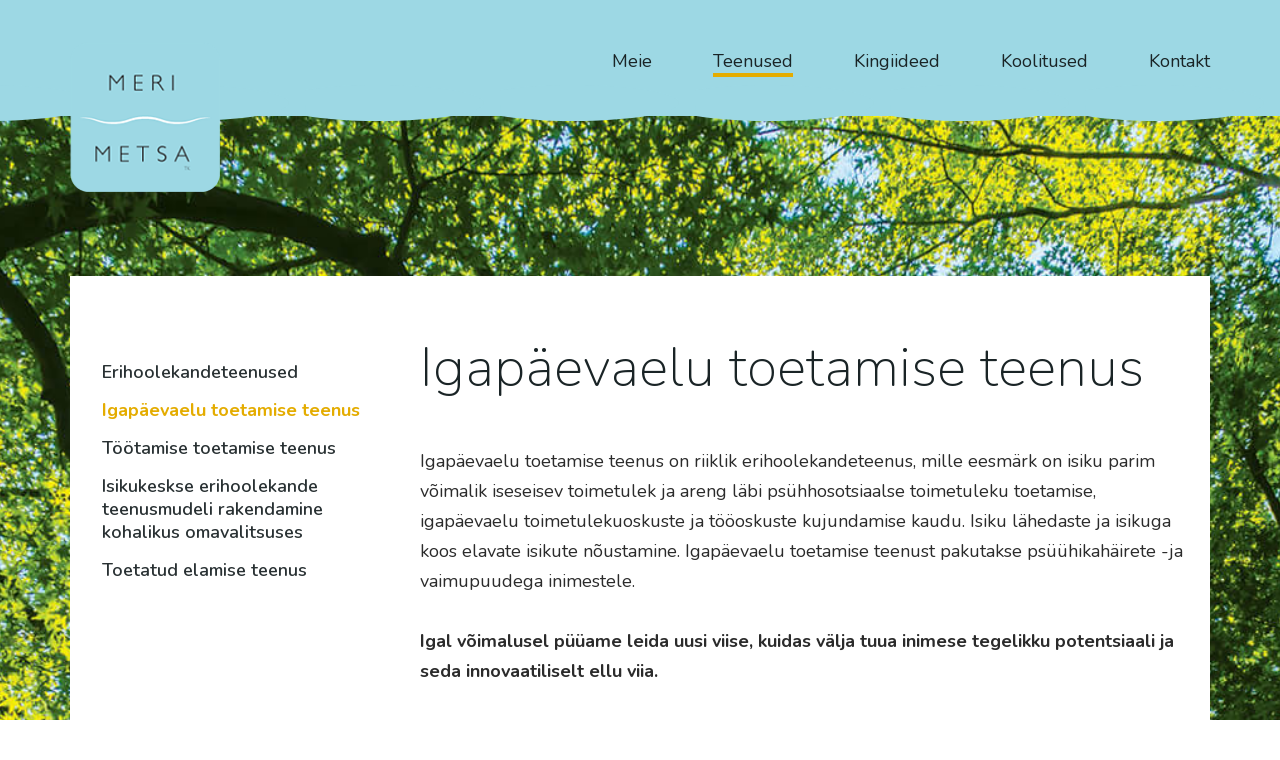

--- FILE ---
content_type: text/html; charset=utf-8
request_url: https://www.merimetsa.ee/teenused/igapaevaelu-toetamise-teenus
body_size: 6618
content:
<!DOCTYPE html>



<html class="public" lang="et">
<head prefix="og: http://ogp.me/ns#">
  


  
<!--[if IE]><meta http-equiv="X-UA-Compatible" content="IE=edge"><![endif]-->


<meta http-equiv="Content-Type" content="text/html; charset=utf-8">
<meta name="viewport" content="width=device-width, initial-scale=1, maximum-scale=1, user-scalable=no">
<meta name="format-detection" content="telephone=no">


<link rel="apple-touch-icon" sizes="180x180" href="assets/apple-touch-icon.png">
<link rel="icon" type="image/png" sizes="32x32" href="assets/favicon-32x32.png">
<link rel="icon" type="image/png" sizes="16x16" href="assets/favicon-16x16.png">
<link rel="manifest" href="assets/site.webmanifest">
<link rel="mask-icon" href="assets/safari-pinned-tab.svg" color="#5bbad5">
<link rel="shortcut icon" href="assets/favicon.ico">
<meta name="apple-mobile-web-app-title" content="Merimetsa Tugikeskus">
<meta name="application-name" content="Merimetsa Tugikeskus">
<meta name="msapplication-TileColor" content="#da532c">
<meta name="msapplication-config" content="assets/browserconfig.xml">
<meta name="theme-color" content="#ffffff">







<link href="/stylesheets/main.min.css?v=1" media="screen" rel="stylesheet" type="text/css" />
<!--[if lt IE 9]><link href="/stylesheets/ie8.min.css?v=1" media="screen" rel="stylesheet" type="text/css" /><![endif]-->


<link href="https://fonts.googleapis.com/css?family=Anonymous+Pro:400,400i,700,700i|Arvo:400,400i,700,700i|Cousine:400,400i,700,700i|Crimson+Text:400,400i,700,700i|Fira+Sans:400,400i,700,700i|Lato:400,400i,700,700i|Lora:400,400i,700,700i|Montserrat:400,400i,700,700i|Noto+Serif:400,400i,700,700i|Open+Sans:400,400i,700,700i|PT+Sans:400,400i,700,700i|PT+Serif:400,400i,700,700i|Playfair+Display:400,400i,700,700i|Raleway:400,400i,700,700i|Roboto+Mono:400,400i,700,700i|Roboto+Slab:400,700|Roboto:400,400i,700,700i|Source+Sans+Pro:400,400i,700,700i|Ubuntu+Mono:400,400i,700,700i|Ubuntu:400,400i,700,700i&amp;subset=cyrillic,cyrillic-ext,greek,greek-ext,hebrew,latin-ext,vietnamese" rel="stylesheet">




<script src="/javascripts/modernizr-custom.min.js"></script>


<title>Igapäevaelu toetamise teenus – Merimetsa</title>





<meta property="og:type" content="website">
<meta property="og:url" content="https://www.merimetsa.ee/teenused/igapaevaelu-toetamise-teenus">
<meta property="og:title" content="Igapäevaelu toetamise teenus – Merimetsa">
<meta property="og:site_name" content="Merimetsa">



  














<script type="application/ld+json">{"@context":"http://schema.org","@type":"BreadcrumbList","itemListElement":[{"@type":"ListItem","position":1,"item":{"@id":"https://www.merimetsa.ee/et","name":"Avaleht"}},{"@type":"ListItem","position":2,"item":{"@id":"https://www.merimetsa.ee/teenused","name":"Teenused"}},{"@type":"ListItem","position":3,"item":{"@id":"https://www.merimetsa.ee/teenused/igapaevaelu-toetamise-teenus","name":"Igapäevaelu toetamise teenus"}}]}</script>






  <style>
  
  
</style>


<link href="//static.voog.com/libs/voog-maps/1.9.2/maps-acceptance-overlay.css" media="screen" rel="stylesheet" />
</head>

<body class="common-page content-page">
  <div class="container-wrap">
    <div class="container">
      <header class="header js-header">
  

  <div class="header-top">
    <div class="wrap">
      <div class="header-left">
        


<a href="/et">
    <span class="logo">
        <img src="//media.voog.com/0000/0045/9111/photos/merimetsa_logo.png">
    </span>
</a>


        
      </div>

      <div class="header-right">
        

        <nav class="menu-main js-menu-main js-popover js-prevent-sideclick">
          
<ul class="menu">
    

    
        <li class="menu-item dropdown-btn">
            <a class="menu-link" href="/meie">Meie</a>
        </li>
        
        
            <div class="menu-sub d-xl-none ">
                <ul class="menu">
                    
                        <li class="menu-item">
                            <a class="menu-link" href="/meie/missioon-visioon-vaartused">Missioon, Visioon, Väärtused</a>
                            
                        </li>
                    
                        <li class="menu-item">
                            <a class="menu-link" href="/meie/kodukord">Kodukord</a>
                            
                        </li>
                    
                        <li class="menu-item">
                            <a class="menu-link" href="/meie/ajalugu">Ajalugu</a>
                            
                        </li>
                    
                        <li class="menu-item">
                            <a class="menu-link" href="/meie/videod">Videod</a>
                            
                        </li>
                    
                </ul>
            </div>
        
    
        <li class="menu-item dropdown-btn">
            <a class="menu-link active" href="/teenused">Teenused</a>
        </li>
        
        
            <div class="menu-sub d-xl-none  open">
                <ul class="menu">
                    
                        <li class="menu-item">
                            <a class="menu-link" href="/teenused/erihoolekandeteenused">Erihoolekandeteenused </a>
                            
                        </li>
                    
                        <li class="menu-item">
                            <a class="menu-link active" href="/teenused/igapaevaelu-toetamise-teenus">Igapäevaelu toetamise teenus</a>
                            
                        </li>
                    
                        <li class="menu-item">
                            <a class="menu-link" href="/teenused/tootamise-toetamise-teenus">Töötamise toetamise teenus</a>
                            
                        </li>
                    
                        <li class="menu-item">
                            <a class="menu-link" href="/teenused/isikukeskse-erihoolekande-teenusmudeli-rakendamine-kohalikus-omavalitsuses">Isikukeskse erihoolekande teenusmudeli rakendamine kohalikus omavalitsuses</a>
                            
                        </li>
                    
                        <li class="menu-item">
                            <a class="menu-link" href="/teenused/toetatud-elamise-teenus">Toetatud elamise teenus</a>
                            
                        </li>
                    
                </ul>
            </div>
        
    
        <li class="menu-item dropdown-btn">
            <a class="menu-link" href="/kingiideed">Kingiideed</a>
        </li>
        
        
            <div class="menu-sub d-xl-none ">
                <ul class="menu">
                    
                        <li class="menu-item">
                            <a class="menu-link" href="/kingiideed/keraamika">Keraamika</a>
                            
                        </li>
                    
                        <li class="menu-item">
                            <a class="menu-link" href="/kingiideed/kaardid">Kaardid</a>
                            
                        </li>
                    
                        <li class="menu-item">
                            <a class="menu-link" href="/kingiideed/kudumid">Kudumid</a>
                            
                        </li>
                    
                        <li class="menu-item">
                            <a class="menu-link" href="/kingiideed/vaibad">Vaibad</a>
                            
                        </li>
                    
                        <li class="menu-item">
                            <a class="menu-link" href="/kingiideed/tekstiiltooted">Tekstiiltooted</a>
                            
                        </li>
                    
                        <li class="menu-item">
                            <a class="menu-link" href="/kingiideed/varia">Varia</a>
                            
                        </li>
                    
                        <li class="menu-item">
                            <a class="menu-link" href="/kingiideed/joulud">Jõulud</a>
                            
                        </li>
                    
                </ul>
            </div>
        
    
        <li class="menu-item dropdown-btn">
            <a class="menu-link" href="/koolitused">Koolitused</a>
        </li>
        
        
            <div class="menu-sub d-xl-none ">
                <ul class="menu">
                    
                        <li class="menu-item">
                            <a class="menu-link" href="/koolitused/keraamika">Keraamika koolitus</a>
                            
                        </li>
                    
                </ul>
            </div>
        
    
        <li class="menu-item">
            <a class="menu-link" href="/kontakt">Kontakt</a>
        </li>
        
        
    

    
</ul>

          
        </nav>

        


        <button class="menu-btn js-menu-btn js-btn js-prevent-sideclick">
          <span class="menu-stripe"></span>
          <span class="menu-stripe"></span>
          <span class="menu-stripe"></span>
        </button>

        

      </div>
    </div>
  </div>
  <div class="header-pattern"></div>

  
</header>


          

    
      <main class="content header-bg" role="main" >
        <div class="page-header-bg"  style="background-image: url('//media.voog.com/0000/0045/9111/photos/merimetsa-bg.jpg');"></div>
          <div class="content-wrapper">
            
    

    
        <nav class="menu-sub">
            <div class="wrap">
                <ul class="menu">
                    
                    <!--<li class="menu-item">
                        <a class="menu-link" href="/teenused">Teenused</a>
                    </li>-->
                    

                        <li class="menu-item dropdown-btn">
                            <a class="menu-link" href="/teenused/erihoolekandeteenused">Erihoolekandeteenused </a>

                            
                        </li>
                    

                        <li class="menu-item dropdown-btn">
                            <a class="menu-link active" href="/teenused/igapaevaelu-toetamise-teenus">Igapäevaelu toetamise teenus</a>

                            
                        </li>
                    

                        <li class="menu-item dropdown-btn">
                            <a class="menu-link" href="/teenused/tootamise-toetamise-teenus">Töötamise toetamise teenus</a>

                            
                        </li>
                    

                        <li class="menu-item dropdown-btn">
                            <a class="menu-link" href="/teenused/isikukeskse-erihoolekande-teenusmudeli-rakendamine-kohalikus-omavalitsuses">Isikukeskse erihoolekande teenusmudeli rakendamine kohalikus omavalitsuses</a>

                            
                        </li>
                    

                        <li class="menu-item dropdown-btn">
                            <a class="menu-link" href="/teenused/toetatud-elamise-teenus">Toetatud elamise teenus</a>

                            
                        </li>
                    
                    
                    
                    
                </ul>
            </div>
        </nav>
    

    

    

    



            <div class="content-body-wrapper wrap" >
              <section class="content-body content-formatted" >








<h1>Igapäevaelu toetamise teenus</h1>Igapäevaelu toetamise teenus on riiklik erihoolekandeteenus, mille eesmärk on isiku parim võimalik iseseisev toimetulek ja areng läbi psühhosotsiaalse toimetuleku toetamise, igapäevaelu toimetulekuoskuste ja tööoskuste kujundamise kaudu. Isiku lähedaste ja isikuga koos elavate isikute nõustamine.
Igapäevaelu toetamise teenust pakutakse psüühikahäirete -ja vaimupuudega inimestele.
<br><br>
<b>Igal võimalusel püüame leida uusi viise, kuidas välja tuua inimese tegelikku potentsiaali ja seda innovaatiliselt ellu viia.<br></b><h2><span style="font-size: 45px;">Teenuse raames:</span></h2><p></p><ul><li><b>kujundame</b>&nbsp;isiku isiklikke ja igapäevaelu oskusi, kaasates ta nimetatud oskusi arendavatesse tegevustesse, arvestades isiku terviseseisundit;</li><li><b>juhendame</b>&nbsp;isikut sotsiaalsete suhete loomisel, säilitamisel ja arendamisel;</li><li><b>juhendame</b>&nbsp;isikut aja planeerimisel ja vaba aja sisustamisel;</li><li><b>juhendame</b>&nbsp;isikut tervishoiu-, sotsiaal-, posti-, finants- ja muude teenuste kasutamisel ning hariduse omandamise võimaluste leidmisel ja elluviimisel;</li><li><b>kujundame</b>&nbsp;isiku tööoskusi ja võimaldama isikule töö tegemise harjutamist;</li><li><b>nõustame</b>&nbsp;isiku lähedasi, sealhulgas isikuga samas eluruumis elavaid isikuid, igapäevaelu toetamise teenust saama õigustatud isiku käitumise ja temaga suhtlemise eripärades;</li><li><b>toetame</b>&nbsp;teenust saavaid, sarnase diagnoosiga ja sellega seonduvate probleemidega isikuid toetavate gruppide tegutsemist isikute juhendamise ja nõustamise kaudu;</li><li><b>kaasame</b>&nbsp;isikut muudesse tegevustesse, mis on vajalikud igapäevaelu toetamise teenuse eesmärgi saavutamiseks.</li></ul><p></p>




<h4>Meie teenused ei ole sobilikud sõltuvushäiretega inimestele!
</h4>





<div style="text-align: center;"><b><span style="font-size: 20px;"><br><br><br></span><span style="font-size: 23px;">Kuidas saab meile 
igapäevaelu toetamise teenusele?</span></b></div><br> 
Merimetsa Tugikeskus osutab igapäevaelu toetamise teenust kui isikul on raske, sügava 
või püsiva kuluga psüühikahäire ning talle ei osutata samal ajal kogukonnas elamise 
teenust, päeva- ja nädalahoiuteenust ega ööpäevaringset erihooldusteenust. <br><br>
Teenuse saaja peab olema täisealine (al 18 eluaastat). <br>
Meie teenused on suunatud Tallinna elanikele, kuid vabade kohtade olemasolul pakume 
teenuseid ka teiste kohalike omavalitsuse elanikele.<br>


















<p>Inimestele, kelle elukoht ei ole Tallinn, on
kehtestatud hinnad:</p>

<p></p><ul><li>&nbsp;igapäevaelu toetamise teenus on riiklik teenus, mis
vastab Sotsiaalhoolekandeseadusega ettenähtud tingimustele s.h. sisaldab arendavaid
loovtegevusi ja vastavalt võimekusele jõukohaseid tegevusi kaitstud töötoas.</li><li>Merimetsa Tugikeskus MTÜ üldkoosolek kinnitas 12.01.26.a otsusega, et Sotsiaalkindlustusameti suunamisega mitte Tallinna
elanikule on igapäevaelu toetamise teenusele kinnitatud hind <b>69 eurot kuus </b>(tunnihinda rakendada ei saa).&nbsp;</li></ul><p></p>





<br>
<b>Maksmise osas pea nõu oma elukohajärgse sotsiaalosakonnaga. </b><br><br>
1. Teenusele saamiseks tuleb: <br><ul><li>erihoolekandeteenusele saamise taotlus tuleb allkirjastatult esitada 
Sotsiaalkindlustusameti klienditeenindusesse;&nbsp;</li><li>taotluses märkida eelistatud teenuseosutaja nimeks Merimetsa Tugikeskus.&nbsp;</li></ul>Teenuse vajaduse hindaja kontaktid leiad Sotsiaalkindlustusameti <a href="https://sotsiaalkindlustusamet.ee/kontakt#unit-erivajadustega-inimeste-heaolu-osakond" target="_self">kodulehelt</a>.&nbsp;&nbsp;<br><br>Erihoolekandeteenuse taotluse leiad <a href="https://sotsiaalkindlustusamet.ee/asutus-uudised-ja-kontakt/dokumendid/taotlused-blanketid#erihoolekanne" target="_self">siit</a>.<br><br>2. Järgmiseks viib Sotsiaalkindlustusameti peaspetsialist (teenusvajaduse hindaja) läbi 
vestluse isikuga, kes soovib teenusele saada. Teenusele saamise tingimuseks on:<br><ul><li>Sa vastad teenuse saamiseks vajalikele nõuetele;&nbsp;</li><li>riigieelarves on olemas raha teenuse osutamiseks ja&nbsp;</li><li>vaba koha olemasolul väljastab Sotsiaalkindlustusameti spetsialist 
erihoolekandeteenuse osutamise otsuse ning suunamisotsuse.&nbsp;</li></ul>
3. Kui sa oled saanud Sotsiaalkindlustusametilt suunamisotsuse, siis palun võta meiega 
ühendust, et saaksime kokku leppida kohtumise, kus saame tutvustada Sulle keskuse 
töökorda ja kodukorda, rääkida Sinu lähedasega.<br><ul><li>Palume Sul enne kohtumist edastada meile enda kohta täiendavaid dokumente, 
et saada ülevaade sinu abivajadusest ja tegevusvõimest:&nbsp;</li><li>isikut tõendava dokumendi koopia;&nbsp;</li><li>info eestkoste kohta (olemasolu korral);&nbsp;&nbsp;</li><li>info, mida pead vajalikuks esitada (iseloomustus, harjumuspäraste 
käitumisviiside ja kriisisituatsioonide lahendamisviisi kohta vms).&nbsp;</li></ul>&nbsp;4. Kui meil on keskuses pakkuda Sulle vaba koht, sõlmime Sinuga (või eestkostjaga) 
lepingu. Koos koostame sulle individuaalse tegevusplaani ning seame eesmärgid. <br><br>
5. Keskusesse ootame Sind teenusele igal tööpäeval, ajavahemikus 8.00-16.00. 
Tegevuste läbiviimisel arvestame nii Sinu kui teiste teenusekasutajate tegevusvõime ja 
käitumiste eripäradega. Teenuse osutamise käigus teeme koostööd elukohajärgse 
sotsiaalhoolekande osakonnaga, Tallinna Sotsiaal- ja Tervishoiuametiga, 
Sotsiaalkindlustusametiga. <br><br>
6. Meie keskuse teenused ei sobi sulle kui: <br><ul><li>Sul puudub Sotsiaalkindlustusameti suunamisotsus;&nbsp;</li><li>meie pakutav teenus ei vasta Sinu soovidele ja vajadustele;&nbsp;</li><li>Sinu käitumine teeb Sinule endale või teistele haiget;&nbsp;</li><li>Sulle ei meeldi tegevusi teha koos kaaslastega;&nbsp;</li><li>Sa ei ole eneseteenindusoskustes iseseisev;</li></ul>



</section>
            </div>
          </div>
      </main>

      <div class="map">
  <section class="content-formatted">
    <div class="edy-maps-acceptance-overlay edy-hidden">
  <div class="edy-maps-acceptance-overlay-content">
    <div class="edy-maps-acceptance-header">Vaata kaarti</div>
    <div class="edy-maps-acceptance-explanation">Vajuta "Näita kaarti", et nõustuda Google'i <a class="edy-maps-acceptance-explanation-link" href="https://policies.google.com/privacy?hl=et" target="_blank" rel="noopener" >privaatsuspoliitikaga</a> ning näha kaarti.</div>
    <button class="edy-maps-acceptance-overlay-button">Näita kaarti</button>
  </div>
</div>

<iframe data-src="https://www.google.com/maps/embed/v1/place?key=AIzaSyClZaM_Mx-tIdUASo_y7_7IxIJN93h8zgI&amp;q=59.4062779,24.652330000000006&amp;center=59.4062779,24.652330000000006&amp;zoom=16&amp;maptype=roadmap" allowtransparency="true" scrolling="no" frameborder="0" width="100%" height="1171px"></iframe>
  </section>
</div>
<footer class="footer js-footer">
  
  <div class="footer-pattern"></div>
  <div class="footer-inner">
    <div class="wrap">
      <div class="footer-left content-formatted">
<ul class="menu">
    

    
        <li class="menu-item dropdown-btn">
            <a class="menu-link" href="/meie">Meie</a>
        </li>
        
        
            <div class="menu-sub d-xl-none ">
                <ul class="menu">
                    
                        <li class="menu-item">
                            <a class="menu-link" href="/meie/missioon-visioon-vaartused">Missioon, Visioon, Väärtused</a>
                            
                        </li>
                    
                        <li class="menu-item">
                            <a class="menu-link" href="/meie/kodukord">Kodukord</a>
                            
                        </li>
                    
                        <li class="menu-item">
                            <a class="menu-link" href="/meie/ajalugu">Ajalugu</a>
                            
                        </li>
                    
                        <li class="menu-item">
                            <a class="menu-link" href="/meie/videod">Videod</a>
                            
                        </li>
                    
                </ul>
            </div>
        
    
        <li class="menu-item dropdown-btn">
            <a class="menu-link active" href="/teenused">Teenused</a>
        </li>
        
        
            <div class="menu-sub d-xl-none  open">
                <ul class="menu">
                    
                        <li class="menu-item">
                            <a class="menu-link" href="/teenused/erihoolekandeteenused">Erihoolekandeteenused </a>
                            
                        </li>
                    
                        <li class="menu-item">
                            <a class="menu-link active" href="/teenused/igapaevaelu-toetamise-teenus">Igapäevaelu toetamise teenus</a>
                            
                        </li>
                    
                        <li class="menu-item">
                            <a class="menu-link" href="/teenused/tootamise-toetamise-teenus">Töötamise toetamise teenus</a>
                            
                        </li>
                    
                        <li class="menu-item">
                            <a class="menu-link" href="/teenused/isikukeskse-erihoolekande-teenusmudeli-rakendamine-kohalikus-omavalitsuses">Isikukeskse erihoolekande teenusmudeli rakendamine kohalikus omavalitsuses</a>
                            
                        </li>
                    
                        <li class="menu-item">
                            <a class="menu-link" href="/teenused/toetatud-elamise-teenus">Toetatud elamise teenus</a>
                            
                        </li>
                    
                </ul>
            </div>
        
    
        <li class="menu-item dropdown-btn">
            <a class="menu-link" href="/kingiideed">Kingiideed</a>
        </li>
        
        
            <div class="menu-sub d-xl-none ">
                <ul class="menu">
                    
                        <li class="menu-item">
                            <a class="menu-link" href="/kingiideed/keraamika">Keraamika</a>
                            
                        </li>
                    
                        <li class="menu-item">
                            <a class="menu-link" href="/kingiideed/kaardid">Kaardid</a>
                            
                        </li>
                    
                        <li class="menu-item">
                            <a class="menu-link" href="/kingiideed/kudumid">Kudumid</a>
                            
                        </li>
                    
                        <li class="menu-item">
                            <a class="menu-link" href="/kingiideed/vaibad">Vaibad</a>
                            
                        </li>
                    
                        <li class="menu-item">
                            <a class="menu-link" href="/kingiideed/tekstiiltooted">Tekstiiltooted</a>
                            
                        </li>
                    
                        <li class="menu-item">
                            <a class="menu-link" href="/kingiideed/varia">Varia</a>
                            
                        </li>
                    
                        <li class="menu-item">
                            <a class="menu-link" href="/kingiideed/joulud">Jõulud</a>
                            
                        </li>
                    
                </ul>
            </div>
        
    
        <li class="menu-item dropdown-btn">
            <a class="menu-link" href="/koolitused">Koolitused</a>
        </li>
        
        
            <div class="menu-sub d-xl-none ">
                <ul class="menu">
                    
                        <li class="menu-item">
                            <a class="menu-link" href="/koolitused/keraamika">Keraamika koolitus</a>
                            
                        </li>
                    
                </ul>
            </div>
        
    
        <li class="menu-item">
            <a class="menu-link" href="/kontakt">Kontakt</a>
        </li>
        
        
    

    
</ul>
</div>
      <div class="footer-right content-formatted"><div class="edy-content-social-buttons-list edy-content-social-buttons-list-left" style="text-align: left;"><a class="edy-content-social-button" data-type="facebook" target="_blank" href="http://facebook.com/merimetsatk" style="text-decoration: none;">
  <svg viewBox="0 0 50 50" width="50" height="50" xmlns="http://www.w3.org/2000/svg">
    <g stroke="currentColor" transform="translate(2 2)" stroke-width="0" fill="none" fill-rule="evenodd">
      
      
        <path d="M24.315 34h-4.878V22.5H17v-3.964h2.437v-2.38c0-3.233 1.376-5.156 5.286-5.156h3.255v3.964h-2.034c-1.523 0-1.623.554-1.623 1.588l-.006 1.984H28l-.43 3.963h-3.256V34z" fill="currentColor"></path>
      
    </g>
  </svg>
</a></div></div>
      
    </div>
  </div>
</footer>

    </div>
  </div>

  

  <script src="https://cdnjs.cloudflare.com/ajax/libs/jquery/3.2.1/jquery.min.js" integrity="sha256-hwg4gsxgFZhOsEEamdOYGBf13FyQuiTwlAQgxVSNgt4=" crossorigin="anonymous"></script>
<script src="https://cdnjs.cloudflare.com/ajax/libs/jquery_lazyload/1.9.7/jquery.lazyload.min.js" integrity="sha256-gDUQmMJHiRi7gACNeDZJkwW/b01LKr90K4gjJVu7DY4=" crossorigin="anonymous"></script>
<script src="/javascripts/global-application.min.js?v=1"></script>
<script src="//static.voog.com/libs/picturefill/1.9.2/picturefill.min.js"></script>






<script type="text/javascript">
var _ews = _ews || {"_account":"A-459111-1","_tzo":"7200"};

(function() {
  var s = document.createElement('script'); s.type = 'text/javascript'; s.async = true;
  s.src = 'https://s.voog.com/_tr-v1.js';
  (
    document.getElementsByTagName('head')[0] ||
    document.getElementsByTagName('body')[0]
  ).appendChild(s);
})();
</script>


  

  <script type="text/javascript">site.initCommonPage();</script>

<script src="//static.voog.com/libs/voog-maps/1.9.2/maps-acceptance-overlay.js"></script>
</body>
</html>


--- FILE ---
content_type: text/css
request_url: https://www.merimetsa.ee/stylesheets/main.min.css?v=1
body_size: 10829
content:
@charset "UTF-8";@import url(https://fonts.googleapis.com/css?family=Nunito:200,400,600,700&display=swap);body{position:relative;margin:0;padding:0;font-family:Nunito,sans-serif;font-weight:400;font-size:18px;line-height:30px;color:#2b2b2b;background-position:center;background-attachment:fixed;background-size:cover}body.search-open{position:fixed;overflow:hidden;width:100%}@media screen and (max-width:768px){body{font-size:16px;line-height:25px}}.comment-form:after,.contacts .content-formatted table tr:after,.container:after,.content-formatted .form_submit:after,.content-formatted:after,.footer .content-formatted table tr:after,.footer-inner .wrap:after,.header-top .wrap:after,.main-feature .wrap:after,.menu-pagination .menu:after,.search-form:after,.search:after,.summary .wrap:after{content:"";display:table;clear:both}.comments .comment-messages,.header-title,.menu-sub .menu-item,.post-title,.post-title a{word-break:break-word;-webkit-hyphens:auto;-ms-hyphens:auto;hyphens:auto}.background-color,.background-image,.loader{top:0;left:0;right:0;bottom:0}.menu-btn,.menu-lang-btn,.option-btn,.search-btn{margin:0;padding:0;background:0 0;border:none;cursor:pointer}.menu-btn:focus,.menu-lang-btn:focus,.option-btn:focus,.search-btn:focus{outline:0}.menu-btn::-moz-focus-inner,.menu-lang-btn::-moz-focus-inner,.option-btn::-moz-focus-inner,.search-btn::-moz-focus-inner{padding:0;border:none}.footer-inner .voog-reference a,.menu-pagination .menu-item,.menu-pagination .menu-item .menu-link{display:inline-block}.btn{display:inline-block;padding:10px 40px;line-height:1.3;font-style:normal;font-size:24px;background-color:#1a2426}.btn:before{content:"\a"}.btn:hover{background-color:#1a2426;background-color:rgba(26,36,38,.8)}.btn a{text-decoration:none}.loader{position:fixed;z-index:10}.loader:not(.hidden) .loader-cube{-webkit-transition:opacity .5s ease-in 1.5s;-o-transition:opacity .5s ease-in 1.5s;transition:opacity .5s ease-in 1.5s}.loader.hidden{top:auto}.loader-cube{position:absolute;z-index:1;top:50%;left:50%;opacity:1;width:10px;height:10px;margin-top:-52px;margin-left:-26px;background-color:#2b2b2b;background-color:rgba(43,43,43,.5);-webkit-animation:cubemove 1.8s infinite ease-in-out;animation:cubemove 1.8s infinite ease-in-out}.hidden .loader-cube{opacity:0}.loader-cube-2{-webkit-animation-delay:-.9s;animation-delay:-.9s}@-webkit-keyframes cubemove{25%{-webkit-transform:translateX(42px) rotate(-90deg) scale(.5);transform:translateX(42px) rotate(-90deg) scale(.5)}50%{-webkit-transform:translateX(42px) translateY(42px) rotate(-180deg);transform:translateX(42px) translateY(42px) rotate(-180deg)}75%{-webkit-transform:translateX(0) translateY(42px) rotate(-270deg) scale(.5);transform:translateX(0) translateY(42px) rotate(-270deg) scale(.5)}100%{-webkit-transform:rotate(-360deg);transform:rotate(-360deg)}}@keyframes cubemove{25%{-webkit-transform:translateX(42px) rotate(-90deg) scale(.5);transform:translateX(42px) rotate(-90deg) scale(.5)}50%{-webkit-transform:translateX(42px) translateY(42px) rotate(-180deg);transform:translateX(42px) translateY(42px) rotate(-180deg)}75%{-webkit-transform:translateX(0) translateY(42px) rotate(-270deg) scale(.5);transform:translateX(0) translateY(42px) rotate(-270deg) scale(.5)}100%{-webkit-transform:rotate(-360deg);transform:rotate(-360deg)}}.background-color,.background-image{position:absolute}.background-image{z-index:-2;background-position:center;background-size:cover}.background-color{z-index:-1}.container-wrap{display:-webkit-box;display:-ms-flexbox;display:flex}.container{display:-webkit-box;display:-ms-flexbox;display:flex;-webkit-box-orient:vertical;-webkit-box-direction:normal;-ms-flex-direction:column;flex-direction:column;width:100%;min-height:100vh}.editmode .container{min-height:calc(100vh - 40px)}.search-open .container{position:static}.container a{text-decoration:none}.container a img{border:none}.wrap{margin:0 auto}.footer-inner .wrap,.front-page .wrap,.header-top .wrap,.menu-sub .wrap{max-width:1140px}.arrow-right,.js-tags-all{color:#e4ac00;font-weight:600;margin-top:43px;-webkit-transition:all .3s;-o-transition:all .3s;transition:all .3s;position:relative;padding-left:41px;display:inline-block}.arrow-right:before,.js-tags-all:before{content:"";background:url(../assets/right-arrow.svg);display:inline-block;width:21px;height:16px;background-repeat:no-repeat;background-size:cover;background-position:center;-webkit-transition:all .3s;-o-transition:all .3s;transition:all .3s;position:absolute;left:0;top:50%;-webkit-transform:translateY(-50%);-ms-transform:translateY(-50%);transform:translateY(-50%)}.arrow-right:hover:before,.js-tags-all:hover:before{left:15px}.front-page .feature-left .edys-gallery-item{border:1px solid #ddd;margin:5px}.d-xl-none{display:none}@media screen and (max-width:900px){.d-xl-none{display:block}.footer .d-xl-none{display:none}}.content-formatted{-webkit-hyphens:auto;-ms-hyphens:auto;hyphens:auto;word-break:break-word;word-wrap:break-word}.content-formatted:empty{display:none}.main-feature .content-formatted,.quotation .content-formatted{line-height:1.4}.quotation .content-formatted{width:100%;-ms-flex-item-align:center;align-self:center}.contacts .content-formatted{font-size:18px;color:#547a82}.contacts .content-formatted b{color:#1a2426}.content-formatted.header-body h1{font-weight:200;font-size:55px;color:#1a2426;line-height:64px}@media screen and (max-width:768px){.content-formatted.header-body h1{line-height:50px;font-size:35px}}@media screen and (max-width:582px){.content-formatted.header-body{font-size:24px}}.content-formatted.footer-left{font-size:20px}.content-formatted.footer-right{font-size:16px}.content-formatted .edy-positionable-container-center-block:first-child,.content-formatted .edy-positionable-container-left-block:first-child,.content-formatted .edy-positionable-container-maxwidth:first-child,.content-formatted .edy-positionable-container-right-block:first-child,.content-formatted .edy-texteditor-container-wrapper-center:first-child,.content-formatted .edy-texteditor-container-wrapper-left-block:first-child,.content-formatted .edy-texteditor-container-wrapper-right-block:first-child,.content-formatted .table-container:first-child,.content-formatted code:first-child,.content-formatted dl:first-child,.content-formatted form:first-child,.content-formatted h1:first-child,.content-formatted h2:first-child,.content-formatted h3:first-child,.content-formatted h4:first-child,.content-formatted h5:first-child,.content-formatted h6:first-child,.content-formatted iframe:first-child,.content-formatted ol:first-child,.content-formatted p:first-child,.content-formatted pre:first-child,.content-formatted table:first-child,.content-formatted ul:first-child{margin-top:0}.content-formatted .edy-positionable-container-center-block:last-child,.content-formatted .edy-positionable-container-left-block:last-child,.content-formatted .edy-positionable-container-maxwidth:last-child,.content-formatted .edy-positionable-container-right-block:last-child,.content-formatted .edy-texteditor-container-wrapper-center:last-child,.content-formatted .edy-texteditor-container-wrapper-left-block:last-child,.content-formatted .edy-texteditor-container-wrapper-right-block:last-child,.content-formatted .table-container:last-child,.content-formatted code:last-child,.content-formatted dl:last-child,.content-formatted form:last-child,.content-formatted h1:last-child,.content-formatted h2:last-child,.content-formatted h3:last-child,.content-formatted h4:last-child,.content-formatted h5:last-child,.content-formatted h6:last-child,.content-formatted iframe:last-child,.content-formatted ol:last-child,.content-formatted p:last-child,.content-formatted pre:last-child,.content-formatted table:last-child,.content-formatted ul:last-child{margin-bottom:0}.footer-inner.dark-background .content-formatted code,.footer-inner.dark-background .content-formatted h1,.footer-inner.dark-background .content-formatted h2,.footer-inner.dark-background .content-formatted h3,.footer-inner.dark-background .content-formatted h4,.footer-inner.dark-background .content-formatted h5,.footer-inner.dark-background .content-formatted h6,.footer-inner.dark-background .content-formatted ol,.footer-inner.dark-background .content-formatted p,.footer-inner.dark-background .content-formatted pre,.footer-inner.dark-background .content-formatted table,.footer-inner.dark-background .content-formatted ul{color:#1a2426}.content-formatted h3{font-weight:700;line-height:46px;font-size:30px;color:#1a2426}@media screen and (max-width:768px){.content-formatted h3{line-height:35px;font-size:22px;font-weight:400}}.content-formatted h2{font-weight:400;line-height:64px;font-size:45px;color:#1a2426}@media screen and (max-width:768px){.content-formatted h2{line-height:35px;font-size:30px}}.content-formatted h4{font-weight:600;line-height:64px;font-size:22px;color:#1a2426;margin:0}@media screen and (max-width:768px){.content-formatted h4{line-height:35px;font-size:18px}}.content-formatted a{-webkit-transition:all .3s;-o-transition:all .3s;transition:all .3s;color:#e4ac00}.content-formatted a:focus,.content-formatted a:hover{color:#cf9c00}.content-formatted h1{line-height:64px;font-size:55px;font-weight:200;color:#1a2426}@media screen and (max-width:768px){.content-formatted h1{line-height:50px;font-size:35px}}.content-formatted h5,.content-formatted h6{font-size:18px}.contacts .content-formatted h5,.contacts .content-formatted h6{font-weight:400;font-size:24px}.content-formatted b{font-weight:700}.content-formatted ul{list-style:none;margin-top:16px}.content-formatted ul li{margin-bottom:10px;position:relative}@media screen and (max-width:768px){.content-formatted ul li{margin-bottom:5px}}.footer .content-formatted ul li{margin-bottom:0}.content-formatted ul li:last-of-type{margin-bottom:0}.content-formatted ul li:before{content:"•";color:#9dd8e4;font-weight:700;display:inline-block;width:17px;margin-left:-1.5em}.footer .content-formatted ul li:before{content:none}.main-feature .content-formatted p{margin-bottom:17px}.quotation .content-formatted p{margin-top:7px;font-size:24px}.quotation .content-formatted p:first-child{margin-top:15px}.header-bottom-inner .content-formatted .form,.header-bottom-inner .content-formatted code,.header-bottom-inner .content-formatted dl,.header-bottom-inner .content-formatted form,.header-bottom-inner .content-formatted iframe,.header-bottom-inner .content-formatted ol,.header-bottom-inner .content-formatted pre,.header-bottom-inner .content-formatted table,.header-bottom-inner .content-formatted ul{text-align:left}.footer .content-formatted a{-webkit-transition:all .3s;-o-transition:all .3s;transition:all .3s;color:#1a2426;text-decoration:none;font-size:18px}.footer .content-formatted a:hover{color:#e4ac00}.content-formatted code,.content-formatted form,.content-formatted iframe,.content-formatted pre,.content-formatted table{-webkit-hyphens:none;-ms-hyphens:none;hyphens:none;word-break:normal;word-wrap:normal}.content-formatted .edy-positionable-container-center,.content-formatted .edy-positionable-container-left-block,.content-formatted .edy-positionable-container-right-block,.content-formatted .edy-texteditor-container-wrapper-center,.content-formatted .edy-texteditor-container-wrapper-left-block,.content-formatted .edy-texteditor-container-wrapper-right-block,.content-formatted .embed-container,.content-formatted .table-container,.content-formatted pre,.editmode .content-formatted table{margin-top:10px;margin-bottom:10px}.content-formatted code,.content-formatted pre{font-size:14px;background-color:#2b2b2b;background-color:rgba(43,43,43,.1)}.content-formatted pre{overflow:auto;padding:10px}.content-formatted pre code{display:inline;padding:0;white-space:pre;line-height:inherit;background-color:transparent;overflow-wrap:normal;word-wrap:normal;word-break:normal}.content-formatted code{display:inline-block;padding:5px;overflow-wrap:break-word;word-wrap:break-word;word-break:break-all}.content-formatted blockquote{margin:60px 40px 20px 40px;font-size:55px;line-height:58px;font-style:italic;font-weight:200}@media screen and (max-width:1040px){.content-formatted blockquote{font-size:45px}}@media screen and (max-width:900px){.content-formatted blockquote{margin:40px 20px}}@media screen and (max-width:640px){.content-formatted blockquote{font-size:35px;line-height:39px}}.quotation .content-formatted blockquote{color:#fff}.content-formatted blockquote b{font-size:18px;line-height:14px;color:#547a82;font-weight:400}.content-formatted iframe{max-width:100%}.map .content-formatted iframe{margin-top:0;max-height:390px}.content-formatted .custom-btn,.content-formatted .form_submit input{-webkit-transition:all .3s;-o-transition:all .3s;transition:all .3s;display:inline-block;padding:14px 24px;line-height:1.3;text-decoration:none;font-style:normal;font-size:20px;font-weight:700;color:#fff;background-color:#e4ac00;border-radius:8px}.header .content-formatted .custom-btn,.header .content-formatted .form_submit input{font-size:30px}@media screen and (max-width:768px){.header .content-formatted .custom-btn,.header .content-formatted .form_submit input{font-size:25px}}@media screen and (max-width:768px){.content-formatted .custom-btn,.content-formatted .form_submit input{font-size:25px}}.content-formatted .custom-btn:not(.custom-btn-disabled):focus,.content-formatted .custom-btn:not(.custom-btn-disabled):hover,.content-formatted .form_submit input:not(.custom-btn-disabled):focus,.content-formatted .form_submit input:not(.custom-btn-disabled):hover{background-color:#cf9c00;color:#fff}.public .content-formatted .custom-btn-disabled{cursor:default;background-color:#ccc}.content-formatted .contacts::first-line{color:red!important}.content-formatted .edy-positionable-container-left{margin-right:3%}.content-formatted .edy-positionable-container-right{margin-left:3%}.content-formatted .edy-image-container-with-title:after{display:block;padding:4px;font-size:13px;line-height:1.4;content:attr(data-title)}.content .content-formatted .table-container{margin-bottom:35px}.content-formatted .overthrow{overflow:auto;-webkit-overflow-scrolling:touch}.contacts .content-formatted .overthrow{-webkit-overflow-scrolling:none}.content-formatted table{width:100%;margin:0 auto;font-size:16px;border-collapse:collapse;border-spacing:0}.editmode .content .content-formatted table{margin-bottom:35px}.contacts .content-formatted table,.editmode .contacts .content-formatted table{margin-bottom:0}.content-formatted table tr td,.content-formatted table tr th{padding:9px 13px}.content-formatted table tr th{text-align:left;font-weight:400;color:#fff;background-color:#1a2426;border:1px solid #1a2426}.footer .content-formatted table tr th{color:#1a2426}.content-formatted table tr td{border-top:1px solid #2b2b2b;border-top:1px solid rgba(43,43,43,.1)}.content-formatted table tr td:first-child{border-left:1px solid #2b2b2b;border-left:1px solid rgba(43,43,43,.1)}.contacts .content-formatted table tr td:first-child{border-right-style:none}.content-formatted table tr td:last-child{border-right:1px solid #2b2b2b;border-right:1px solid rgba(43,43,43,.1)}.contacts .content-formatted table tr td:last-child{border-right-style:none}.content-formatted table tr:last-child td{border-bottom:1px solid #2b2b2b;border-bottom:1px solid rgba(43,43,43,.1)}.contacts .content-formatted table tr:last-child td{border-bottom-style:none}.contacts .content-formatted table,.footer .content-formatted table{width:auto;border:none}.contacts .content-formatted table tr td,.footer .content-formatted table tr td{background:0 0}.contacts .content-formatted table tr td:first-child,.footer .content-formatted table tr td:first-child{padding-left:0;border-left:none}.contacts .content-formatted table tr td:last-child,.footer .content-formatted table tr td:last-child{padding-right:0}.contacts .content-formatted table{font-size:24px;line-height:1}.contacts .content-formatted table tr td{padding:0 25px;color:#2b2b2b;color:rgba(43,43,43,.73);border-top:none;border-left:2px solid #2b2b2b;border-left:2px solid rgba(43,43,43,.2);border-right:none;border-bottom:none}@media screen and (max-width:1000px){.contacts .content-formatted table{font-size:20px}}@media screen and (max-width:900px){.contacts .content-formatted table{font-size:16px}}.footer .content-formatted table tr td{padding:0 12px;border:none}.footer .content-formatted table tr td:last-child{padding-right:0}@media screen and (max-width:682px){.contacts .content-formatted table,.contacts .content-formatted table tbody,.contacts .content-formatted table tr,.footer .content-formatted table,.footer .content-formatted table tbody,.footer .content-formatted table tr{display:block}.contacts .content-formatted table tr td,.footer .content-formatted table tr td{width:100%;float:left;padding:0;-webkit-box-sizing:border-box;box-sizing:border-box}.contacts .content-formatted table{line-height:inherit}.contacts .content-formatted table tr td{border-left:none;border-bottom:2px solid #2b2b2b;border-bottom:2px solid rgba(43,43,43,.2)}}.content-formatted .edy-buy-button-container .form_field{padding-top:15px}.content-formatted .edy-buy-button-variants .form_field{padding-top:5px;padding-bottom:5px}.content-formatted .edy-buy-button-variants .form_field_select{width:initial}.menu-btn{display:none}.menu-btn .menu-stripe{display:block;width:23px;height:4px;margin:4px auto 0;background-color:#1a2426;opacity:.67;border-radius:5px}.menu-btn .menu-stripe:first-child{margin:0 auto}@media screen and (max-width:900px){.menu-btn{position:absolute;top:25px;right:20px;display:inline-block;vertical-align:middle;width:30px;height:30px}.edy-checkout-button-visible.search-open .menu-btn{top:66px}.menu-btn.open .menu-stripe,.menu-btn:hover .menu-stripe{opacity:.47}}@media screen and (max-width:640px){.menu-btn{margin-left:0}}.menu{margin-top:0;margin-bottom:0;padding-left:0;list-style:none}.edit-btn,.menu-item{display:inline-block;vertical-align:middle}.menu-main .menu-link.untranslated,.menu-sub .menu-link.untranslated{color:#1a2426}.menu-main{position:relative;top:2px;display:inline-block;vertical-align:middle}.menu-main .edit-btn,.menu-main .menu-item{margin-left:56px}.editmode .menu-main .edit-btn,.editmode .menu-main .menu-item{margin-left:17px}.menu-main .menu-item{-webkit-hyphens:auto;-ms-hyphens:auto;hyphens:auto;word-break:break-word;word-wrap:break-word}.menu-main .menu-item:first-child{margin-left:0}.menu-main .menu-item.is-hidden{display:none!important}.menu-main .edit-btn{position:relative;top:-1px;margin-right:5px}@media screen and (max-width:900px){.menu-main .edit-btn{display:block;padding:3px 15px 5px;border-bottom:1px solid #2b2b2b;border-bottom:1px solid rgba(43,43,43,.1)}}.menu-main .menu-link{padding-bottom:3px;color:#1a2426;-webkit-transition:all .3s;-o-transition:all .3s;transition:all .3s;border-bottom:1px solid transparent}.menu-main .menu-link.active,.menu-main .menu-link:hover{border-bottom:1px solid #e4ac00;-webkit-box-shadow:inset 0 -3px 0 #e4ac00;box-shadow:inset 0 -3px 0 #e4ac00}@media screen and (max-width:900px){.menu-main{display:none}.menu-main.expanded{position:absolute;z-index:50;top:60px;right:10px;display:block;margin-top:0;min-width:350px;margin-bottom:60px;text-align:left;background-color:#fff;-webkit-box-shadow:0 5px 25px rgba(43,43,43,.3);box-shadow:0 5px 25px rgba(43,43,43,.3);z-index:99999}.menu-main.expanded .menu-item,.menu-main.expanded .menu-link{display:block}.menu-main.expanded .menu-item{margin-left:0;border-bottom:1px solid #9dd8e4;border-bottom:1px solid rgba(157,216,228,.2)}}@media screen and (max-width:900px) and (max-width:768px){.menu-main.expanded .menu-item{line-height:45px}}@media screen and (max-width:900px){.menu-main.expanded .menu-link{padding:5px 15px 4px}.menu-main.expanded .menu-link.active,.menu-main.expanded .menu-link.active:hover,.menu-main.expanded .menu-link:hover{border:none;-webkit-box-shadow:none;box-shadow:none}.menu-main.expanded .menu-link.active,.menu-main.expanded .menu-link.active:hover{color:#1a2426}.menu-main.expanded .menu-link:hover{color:#2b2b2b;color:rgba(43,43,43,.3);border-bottom:none;-webkit-box-shadow:none;box-shadow:none}}@media screen and (max-width:900px){.menu-main.expanded .edit-btn{margin:0;top:0}}@media screen and (max-width:640px){.menu-main.expanded{left:0;right:0;min-width:0;margin-bottom:40px;border-top:1px solid #2b2b2b;border-top:1px solid rgba(43,43,43,.2);-webkit-box-shadow:none;box-shadow:none}}.menu-sub .wrap{padding:16px 20px 6px}.blog-page .menu-sub .wrap{padding:16px 0 20px 0}.post-page .menu-sub .wrap{padding:0}.menu-sub .menu{margin-top:25px}.multilingual .menu-sub .menu{margin-right:52px}@media screen and (max-width:900px){.menu-sub .menu{margin-top:0}}.menu-sub .edit-btn,.menu-sub .menu-item{display:block}.menu-sub .menu-item{margin-left:12px;line-height:1.3}.menu-sub .menu-item:last-child{margin-right:0}.menu-sub .menu-link{-webkit-transition:all .3s;-o-transition:all .3s;transition:all .3s;color:#293133;font-weight:600;font-size:18px;margin-bottom:15px;display:block}.menu-sub .menu-link.active{font-weight:700;color:#e4ac00}.menu-sub .menu-link:not(.active):hover{color:#e4ac00}@media screen and (max-width:900px){.multilingual .menu-sub .menu{margin-right:0}}.level-3-menu{list-style-type:none;padding-left:26px}.menu-lang-btn{position:relative;top:2px;display:inline-block;vertical-align:top;font-family:inherit;font-size:14px;color:#2b2b2b;color:rgba(43,43,43,.73)}.flags-disabled .menu-lang-btn{top:4px}.menu-lang-btn:after,.menu-lang-btn:before{top:6px;left:5px}.flags-disabled .menu-lang-btn:after,.flags-disabled .menu-lang-btn:before{display:none}.menu-lang-btn:hover{opacity:.8}.flags-enabled .menu-lang-btn{width:30px;height:25px}.flags-enabled .menu-lang-btn .lang-title{display:none}.menu-lang-btn .ico-popover-toggle{position:relative;top:-2px;display:inline-block;font-size:7.2px}.menu-lang .menu-item .lang-flag:after,.menu-lang .menu-item .lang-flag:before,.menu-lang-btn:after,.menu-lang-btn:before{position:absolute;display:block;width:21px;height:15px}.menu-lang .menu-item .lang-flag:before,.menu-lang-btn:before{background-color:#2b2b2b;content:""}.menu-lang .menu-item .lang-flag:after,.menu-lang-btn:after{opacity:.95;background-repeat:no-repeat}.no-svg .menu-lang .menu-item .lang-flag:after,.no-svg .menu-lang-btn:after{background-image:url(../images/ico-flags.png)}.svg .menu-lang .menu-item .lang-flag:after,.svg .menu-lang-btn:after{background-image:url(../assets/ico-flags.svg)}.menu-lang-popover{display:none}.menu-lang-popover.expanded{position:absolute;top:26px;right:-9px;display:block;margin-bottom:40px;padding:6px 0;min-width:131px;background:#fff;-webkit-box-shadow:0 5px 25px rgba(43,43,43,.3);box-shadow:0 5px 25px rgba(43,43,43,.3);z-index:20}.editmode .menu-lang-popover.expanded{padding-bottom:0}.flags-disabled .menu-lang-popover.expanded{min-width:123px}.expanded .menu-sub .menu-item{margin-bottom:1px;border-bottom:none}.expanded .menu-sub .menu-item .menu-link{border-bottom:1px solid #9dd8e4;border-bottom:1px solid rgba(157,216,228,.2);padding:5px 15px 4px 30px;color:#1a2426;font-weight:400;line-height:30px;margin-bottom:0}@media screen and (max-width:768px){.expanded .menu-sub .menu-item .menu-link{font-size:16px;line-height:45px}}.expanded .menu-sub .level-3-menu{padding-left:0}.expanded .menu-sub .level-3-menu .level-3-item{border-bottom:none}.expanded .menu-sub .level-3-menu .level-3-item .menu-link{padding:5px 15px 4px 45px}.menu-lang{position:relative;margin-left:53px;display:inline-block;vertical-align:middle;line-height:1}.menu-main .menu-lang{display:none}.menu-lang .menu-item{display:list-item;text-align:right;font-size:14px}.menu-lang .menu-link{position:relative;text-transform:uppercase;display:block;padding:5px 40px 5px 13px;line-height:1;color:#1a2426}@media screen and (max-width:768px){.menu-lang .menu-link{line-height:20px}}.menu-lang .menu-link:after,.menu-lang .menu-link:before{top:5px;right:13px}.menu-lang .menu-link.active,.menu-lang .menu-link.active:hover,.menu-lang .menu-link:hover{opacity:1;font-weight:700}.menu-lang.flags-disabled .menu-link{padding-right:10px}.menu-lang.flags-disabled .menu-link:after,.menu-lang.flags-disabled .menu-link:before{display:none}@media screen and (max-width:900px){.menu-main.expanded .menu-lang.flags-disabled .menu-link{padding:13px 15px 12px}}.menu-lang .edit-btn{margin:5px 20px}@media screen and (max-width:900px){.menu-lang{display:none;line-height:1.3}.menu-main.expanded .menu-lang{top:0;display:block;margin-left:0;padding-left:0}.menu-lang .menu-item{text-align:left}.menu-lang .menu-item:first-child{border-top:none}.menu-lang .menu-link{font-weight:400;font-size:14px;color:#2b2b2b;color:rgba(43,43,43,.73)}.menu-main.expanded .menu-lang .menu-link{padding:13px 15px 12px 44px}.menu-lang .menu-link:after,.menu-lang .menu-link:before{top:12px;left:15px}.menu-lang .menu-link.active,.menu-lang .menu-link.active:hover{color:#2b2b2b;color:rgba(43,43,43,.8);background:0 0}.menu-lang .edit-btn{padding:6px 15px 9px}}.lang-flag:after{padding-top:3px;padding-bottom:3px;font-size:9px;line-height:1;text-align:center;text-transform:uppercase;background-position:0 -75px;content:attr(data-lang-code);-webkit-box-sizing:border-box;box-sizing:border-box}[data-lang-code^=sq]:after{background-position:0 0;content:""}[data-lang-code^=hy]:after{background-position:-21px 0;content:""}[data-lang-code^=bn]:after{background-position:-42px 0;content:""}[data-lang-code^=bg]:after{background-position:-84px 0;content:""}[data-lang-code^=zh]:after{background-position:-105px 0;content:""}[data-lang-code^=hr]:after{background-position:-126px 0;content:""}[data-lang-code^=da]:after{background-position:-147px 0;content:""}[data-lang-code^=cs]:after{background-position:-168px 0;content:""}[data-lang-code^=et]:after{background-position:-189px 0;content:""}[data-lang-code^=fi]:after{background-position:0 -15px;content:""}[data-lang-code^=fr]:after{background-position:-21px -15px;content:""}[data-lang-code^=ka]:after{background-position:-42px -15px;content:""}[data-lang-code^=de]:after{background-position:-63px -15px;content:""}[data-lang-code^=el]:after{background-position:-84px -15px;content:""}[data-lang-code^=hu]:after{background-position:-105px -15px;content:""}[data-lang-code^=is]:after{background-position:-126px -15px;content:""}[data-lang-code^=hi]:after{background-position:-147px -15px;content:""}[data-lang-code^=id]:after{background-position:-168px -15px;content:""}[data-lang-code^=fa]:after{background-position:-189px -15px;content:""}[data-lang-code^=he]:after{background-position:0 -30px;content:""}[data-lang-code^=it]:after{background-position:-21px -30px;content:""}[data-lang-code^=ja]:after{background-position:-42px -30px;content:""}[data-lang-code^=ko]:after{background-position:-63px -30px;content:""}[data-lang-code^=lv]:after{background-position:-84px -30px;content:""}[data-lang-code^=lt]:after{background-position:-105px -30px;content:""}[data-lang-code^=ms]:after{background-position:-126px -30px;content:""}[data-lang-code^=nl]:after{background-position:-147px -30px;content:""}[data-lang-code^=no]:after{background-position:-168px -30px;content:""}[data-lang-code^=ur]:after{background-position:-189px -30px;content:""}[data-lang-code^=fil]:after{background-position:0 -45px;content:""}[data-lang-code^=pl]:after{background-position:-21px -45px;content:""}[data-lang-code^=ro]:after{background-position:-42px -45px;content:""}[data-lang-code^=ru]:after{background-position:-63px -45px;content:""}[data-lang-code^=ar]:after{background-position:-84px -45px;content:""}[data-lang-code^=sk]:after{background-position:-105px -45px;content:""}[data-lang-code^=sl]:after{background-position:-126px -45px;content:""}[data-lang-code^=es]:after{background-position:-147px -45px;content:""}[data-lang-code^=sv]:after{background-position:-168px -45px;content:""}[data-lang-code^=tr]:after{background-position:-189px -45px;content:""}[data-lang-code^=uk]:after{background-position:0 -60px;content:""}[data-lang-code^=en]:after{background-position:-21px -60px;content:""}[data-lang-code^=pt]:after{background-position:-84px -60px;content:""}[data-lang-code^=sr]:after{background-position:-126px -60px;content:""}[data-lang-code^=bn]:after{background-position:-147px -60px;content:""}[data-lang-code^=th]:after{background-position:-189px -60px;content:""}[data-lang-code^=en_US]:after{background-position:-21px -60px;content:""}[data-lang-code^=en_GB]:after{background-position:-63px -60px;content:""}[data-lang-code^=en_AU]:after{background-position:-168px -60px;content:""}[data-lang-code^=en_CA]:after{background-position:-105px -60px;content:""}[data-lang-code^=pt_BR]:after{background-position:-63px 0;content:""}[data-lang-code^=fr_IC]:after{background-position:-42px -60px;content:""}[data-lang-code^=fr_CA]:after{background-position:-105px -60px;content:""}.lang-options{background-color:#2b2b2b;background-color:rgba(43,43,43,.09)}.lang-options .menu .menu-item{margin-top:8px;padding:5px 10px;font-size:13px}@media screen and (max-width:900px){.lang-options .menu .menu-item{margin-top:0;padding:8px 12px}}.option-btn{font-family:inherit;font-size:inherit;color:#06b}.option-btn:hover{color:#06b;color:rgba(0,102,187,.8)}.flags-disabled .option-btn .disable-text{display:none}.flags-enabled .option-btn .enable-text{display:none}.option-btn .disable-text:first-letter,.option-btn .enable-text:first-letter{text-transform:capitalize}.menu-pagination-wrap{padding-left:20px;padding-right:20px}.menu-pagination{max-width:1140px;margin:0 auto 43px;text-align:center;border:1px solid #2b2b2b;border:1px solid rgba(43,43,43,.1)}.menu-pagination .wrap{padding:0;position:relative}.menu-pagination .menu{margin:0 115px}.menu-pagination .menu-item.pagination-next,.menu-pagination .menu-item.pagination-previous{position:absolute;top:0}.menu-pagination .menu-item.pagination-next .menu-link,.menu-pagination .menu-item.pagination-previous .menu-link{min-width:77px;padding:10px 19px 8px}.menu-pagination .menu-item.pagination-previous{left:0;border-right:1px solid #2b2b2b;border-right:1px solid rgba(43,43,43,.1)}.menu-pagination .menu-item.pagination-next{right:0;border-left:1px solid #2b2b2b;border-left:1px solid rgba(43,43,43,.1)}.menu-pagination .menu-item.hidden{display:none}.menu-pagination .menu-item.disabled{opacity:.5}.menu-pagination .menu-item.disabled .menu-link:hover{color:#2b2b2b;color:rgba(43,43,43,.73);cursor:default}.menu-pagination .menu-item.active .menu-link{color:#1a2426}.menu-pagination .menu-item .menu-link{padding:10px 2.5px 8px;color:#2b2b2b;color:rgba(43,43,43,.73)}.menu-pagination .menu-item .menu-link:hover{color:#1a2426}@media screen and (max-width:507px){.menu-pagination .menu-item{font-size:16px}.menu-pagination .menu-item.pagination-next .menu-link,.menu-pagination .menu-item.pagination-previous .menu-link{padding:8px 8px 6px}.menu-pagination .menu-item .menu-link{padding:8px 2.5px 6px}}.header{position:relative}.front-page .header{min-height:623px}@media screen and (max-width:582px){.front-page .header{min-height:423px}}.search-open .header{position:static}.header .background-image{background-position:bottom}.header-top{background-color:#9dd8e4}.header-top .wrap{padding:42px 20px}.flexbox .header-top .wrap{display:-webkit-box;display:-ms-flexbox;display:flex;-ms-flex-wrap:wrap;flex-wrap:wrap;-webkit-box-pack:end;-ms-flex-pack:end;justify-content:flex-end}.header-pattern{background:url(../assets/svg_pattern.svg);height:36px;background-repeat:repeat;display:block;-webkit-transform:rotate(180deg);-ms-transform:rotate(180deg);transform:rotate(180deg);margin-top:-31px}.header-left{position:relative}@media screen and (max-width:900px){.header-left{position:absolute;top:0;left:20px}}.flexbox .header-left{max-width:100%;-webkit-box-flex:1;-ms-flex:1 0 auto;flex:1 0 auto}.no-flexbox .header-left{float:left}@media screen and (max-width:816px){.no-flexbox .header-left{float:none}}.header-right{text-align:right}.no-flexbox .header-right{float:right}.header-title{position:relative;top:1px;min-height:40px;margin-right:40px;line-height:1.3;font-weight:700;font-size:30px}.search-enabled .header-title{margin-right:200px}@media screen and (max-width:640px){.search-enabled .header-title{margin-right:65px}}.header-title a{color:#2b2b2b;color:rgba(43,43,43,.73)}.header-title a:hover{opacity:.5}.header-bottom{display:-webkit-box;display:-ms-flexbox;display:flex;-webkit-box-pack:center;-ms-flex-pack:center;justify-content:center}.header-bottom-left-inner{width:20%}@media screen and (max-width:900px){.header-bottom-left-inner{width:0}}.header-bottom-inner{width:80%;max-width:900px}@media screen and (max-width:900px){.header-bottom-inner{width:100%}}.header-bottom-inner a{color:#fff}.header-bottom-inner .wrap{display:table-cell;vertical-align:middle;padding:60px 20px;height:422px}@media screen and (max-width:768px){.header-bottom-inner .wrap{padding-top:80px}}@media screen and (max-width:582px){.header-bottom-inner .wrap{height:222px}}.content{background-color:#fff;-webkit-box-flex:1;-ms-flex-positive:1;flex-grow:1}.content .wrap{padding:60px 20px}.content .wrap.with-submenu{padding-top:20px}.content-page .content .wrap{max-width:1140px}.main-feature .wrap,.summary .wrap{padding:0 20px}@media screen and (max-width:582px){.main-feature .wrap,.summary .wrap{padding:0}}.flexbox .main-feature .wrap{display:-webkit-box;display:-ms-flexbox;display:flex}@media screen and (max-width:768px){.flexbox .main-feature .wrap{-webkit-box-orient:vertical;-webkit-box-direction:normal;-ms-flex-direction:column;flex-direction:column}}.no-flexbox .main-feature .wrap{display:table;width:100%;-webkit-box-sizing:border-box;box-sizing:border-box}.main-feature .inner{padding:48px 20px;-webkit-box-sizing:border-box;box-sizing:border-box}.main-feature .inner:empty{display:none}.flexbox .main-feature .inner{-webkit-box-flex:1;-ms-flex:1;flex:1;min-width:50%}.no-flexbox .main-feature .inner{display:table-cell}.no-flexbox .main-feature .inner:empty{display:none}.main-feature .feature-left{-webkit-box-align:center;-ms-flex-align:center;align-items:center;-webkit-box-pack:center;-ms-flex-pack:center;justify-content:center;display:-webkit-box;display:-ms-flexbox;display:flex}.main-feature .feature-left{-webkit-box-align:center;-ms-flex-align:center;align-items:center;-webkit-box-pack:center;-ms-flex-pack:center;justify-content:center;display:-webkit-box;display:-ms-flexbox;display:flex}@media screen and (max-width:768px){.flexbox .main-feature .wrap,.no-flexbox .main-feature .wrap{display:block}.main-feature .inner{padding:30px 20px}.no-flexbox .main-feature .inner{display:block}.main-feature .feature-left{padding-bottom:10px}.main-feature .feature-right{padding-top:10px}}.summary{background-color:#9dd8e4}.flexbox .summary .wrap{display:-webkit-box;display:-ms-flexbox;display:flex}@media screen and (max-width:900px){.flexbox .summary .wrap{-webkit-box-orient:vertical;-webkit-box-direction:normal;-ms-flex-direction:column;flex-direction:column}}.no-flexbox .summary .wrap{display:table;width:100%;-webkit-box-sizing:border-box;box-sizing:border-box}.no-flexbox .summary .inner{display:table-cell;width:50%}.summary .inner-left{padding:43px 0}.summary .inner-right{padding:43px 0}.summary .inner-right:first-child{padding:43px 20px}.summary .blog{max-width:50%;width:100%}@media screen and (max-width:1040px){.summary .blog{max-width:100%}}@media screen and (max-width:900px){.summary .blog{border-bottom:4px solid #fff}}.summary .quotation{position:relative;font-size:24px;max-width:50%;width:100%}.summary .quotation:first-child{border-left:none}@media screen and (max-width:1040px){.summary .quotation{max-width:100%}}.summary .arrow-right,.summary .js-tags-all{color:#fff}@media screen and (max-width:582px){.flexbox .summary .wrap,.no-flexbox .summary .wrap{display:block}.summary .inner{padding:30px 20px}.no-flexbox .summary .inner{display:block;width:auto}.summary .blog{max-width:none;border-right:none}.summary .quotation{border-left:0}}.contacts .wrap{padding:60px 20px}@media screen and (max-width:900px){.contacts .wrap{padding:30px 20px}}.map{overflow:hidden;max-height:390px;margin-bottom:-5px}.map .embed-container{min-height:270px}.editmode .map{overflow:inherit}.editmode .map{margin-bottom:0}.header-bg{position:relative;margin-top:-5px;display:-webkit-box;display:-ms-flexbox;display:flex;-webkit-box-pack:center;-ms-flex-pack:center;justify-content:center;-webkit-box-align:center;-ms-flex-align:center;align-items:center;overflow:hidden;background-color:transparent}@media screen and (max-width:1040px){.header-bg{-webkit-box-orient:vertical;-webkit-box-direction:normal;-ms-flex-direction:column;flex-direction:column}}.header-bg .page-header-bg{z-index:-1;background-repeat:no-repeat;background-size:cover;height:50%;background-position:center;width:100%;position:absolute;top:0;left:0;right:0}@media screen and (max-width:1040px){.header-bg .page-header-bg{height:300px;position:relative}}.header-bg .content-wrapper{display:-webkit-box;display:-ms-flexbox;display:flex;background-color:#fff;max-width:1140px;margin-top:160px;width:100%;z-index:999;position:relative}@media screen and (max-width:1040px){.header-bg .content-wrapper{margin-top:0}}.header-bg .content-wrapper .menu-sub{width:30%}.blog-page .header-bg .content-wrapper .menu-sub,.post-page .header-bg .content-wrapper .menu-sub{width:100%}@media screen and (max-width:900px){.header-bg .content-wrapper .menu-sub{display:none}.blog-page .header-bg .content-wrapper .menu-sub,.post-page .header-bg .content-wrapper .menu-sub{display:block;width:100%}}.header-bg .content-wrapper .content-body-wrapper{width:70%}@media screen and (max-width:900px){.header-bg .content-wrapper .content-body-wrapper{width:100%}}.post-intro-content{padding-bottom:35px}.front-page .blog-title{font-weight:200;font-size:55px;color:#1a2426;margin:0;margin-bottom:23px;line-height:64px}@media screen and (max-width:768px){.front-page .blog-title{line-height:50px;font-size:35px}}.front-page .post{margin-top:31px}.front-page .post:first-of-type{margin-top:5px}.front-page .post:last-child{margin-bottom:7px}.front-page .post-title{display:inline;margin:0;font-weight:400;font-size:22px;line-height:30px}.front-page .post-title a{color:#2b2b2b;-webkit-transition:all .3s;-o-transition:all .3s;transition:all .3s;border-bottom:1px solid transparent}.front-page .post-title a:hover{border-bottom:1px solid #fff}.front-page .post-date{display:block;line-height:1;font-size:14px;margin-top:5px;color:#547a82}.blog-page .post:first-child,.post-page .post:first-child{padding-top:0}.blog-page .post-title,.post-page .post-title{display:inline;margin:0;font-weight:400;font-size:45px;line-height:64px}@media screen and (max-width:768px){.blog-page .post-title,.post-page .post-title{line-height:35px;font-size:30px}}.blog-page .post-title a,.post-page .post-title a{color:#2b2b2b;-webkit-transition:all .3s;-o-transition:all .3s;transition:all .3s;border-bottom:1px solid transparent}.blog-page .post-title a:hover,.post-page .post-title a:hover{border-bottom:1px solid #9dd8e4}.blog-page .post-header .arrow-right,.blog-page .post-header .js-tags-all,.post-page .post-header .arrow-right,.post-page .post-header .js-tags-all{display:block;margin-bottom:20px}.blog-page .post-date,.post-page .post-date{display:block;margin-top:10px;line-height:1.3;font-size:14px;color:#547a82}.blog-page .post-content,.post-page .post-content{margin:32px auto 0}@media screen and (max-width:768px){.blog-page .content-body-wrapper,.post-page .content-body-wrapper{padding-top:0}}.blog-page .content-body-wrapper .menu-sub .menu-item,.post-page .content-body-wrapper .menu-sub .menu-item{margin-left:0;display:inline-block;margin-right:25px}.blog-page .content-body-wrapper .menu-sub .menu-item:last-of-type,.post-page .content-body-wrapper .menu-sub .menu-item:last-of-type{margin-right:0}.blog-page .content-body-wrapper .menu-sub .menu-item.tags-all,.post-page .content-body-wrapper .menu-sub .menu-item.tags-all{display:block;margin-right:0}.blog-page .content-body-wrapper .menu-sub .menu-item .menu-link,.post-page .content-body-wrapper .menu-sub .menu-item .menu-link{font-size:16px}.blog-page .content-body-wrapper .menu-sub.post-tags .menu,.post-page .content-body-wrapper .menu-sub.post-tags .menu{margin-top:25px}.blog-page .post-add-btn{margin-bottom:50px}.blog-page .post{padding-top:50px}.blog-page .post:last-child .post-content{border-bottom:none}.blog-page .post-content{max-width:1140px;padding-bottom:50px;border-bottom:1px solid #9dd8e4;border-bottom:1px solid rgba(157,216,228,.5)}.blog-page .post-content .post-excerpt{margin-bottom:32px}.blog-page .post-read-more-btn{display:inline-block;padding:14px 24px;font-size:18px;font-style:normal;line-height:1;color:#fff;text-decoration:none;background-color:#1a2426}.blog-page .post-read-more-btn:hover{opacity:.8}.editmode .post-page .post-title{display:inline-block;min-width:300px}.post-page .post-body{margin-top:47px}.post-page .post-header .arrow-right:before,.post-page .post-header .js-tags-all:before{-webkit-transform:translateY(-50%) rotate(180deg);-ms-transform:translateY(-50%) rotate(180deg);transform:translateY(-50%) rotate(180deg)}.post-nav{width:100%;padding-top:20px;padding-bottom:90px;margin-right:auto;margin-left:auto;max-width:1140px}@media screen and (min-width:641px){.post-nav-inner{display:-webkit-box;display:-ms-flexbox;display:flex}}.post-nav-link{position:relative;display:block;-webkit-box-flex:1;-ms-flex:1;flex:1;padding:20px;color:currentColor;-webkit-transition:all .3s;-o-transition:all .3s;transition:all .3s}.post-nav-link:hover .post-nav-title{color:#e4ac00}@media screen and (max-width:640px){.post-nav-link:nth-child(2)::before{position:absolute;top:0;right:0;bottom:0;left:0;display:block;border-top-color:#9dd8e4;border-top-style:solid;border-top-width:1px;content:"";opacity:.2}}@media screen and (max-width:640px){.post-nav-link{text-align:center}}@media screen and (min-width:641px){.post-nav-link-older{padding-right:20px}}@media screen and (min-width:641px){.post-nav-link-newer{padding-left:20px;text-align:right}}.post-nav-direction{font-size:13px;letter-spacing:.2em;text-transform:uppercase}.post-nav-title{margin-top:6px;font-size:18px}.search{position:relative;top:3px;display:inline-block;vertical-align:middle;margin-left:18px;height:30px;line-height:1;background-color:#e5e5e5}@media screen and (max-width:900px){.search{position:absolute;top:25px;right:65px}}@media screen and (max-width:640px){.search{position:static;display:none}.search.active{display:block;height:0}}.search-form{position:relative;z-index:20;background-color:#fff}.search-form .search-btn{display:none;position:absolute;top:0;right:0}@media screen and (max-width:640px){.search-form{position:absolute;top:60px;left:0;right:0}.edy-checkout-button-visible .search-form{top:101px}.search-form,.search-form.active{max-width:100%;margin:0 auto;border:none}}.search-input:focus,.search-submit:focus{outline:0}.search-btn{position:relative;top:4px;right:-5px;display:inline-block;vertical-align:middle;width:30px;height:30px;background-position:center;background-repeat:no-repeat}.search-btn:hover{opacity:.6}@media screen and (max-width:640px){.search-btn{position:absolute;top:25px;right:50px}.edy-checkout-button-visible.search-open .search-btn{top:66px}}.search-btn svg{vertical-align:middle;fill:rgba(43,43,43,.73)}.search-close-btn .search-btn svg,.search-open-btn .search-btn svg{width:20px;height:20px}.search-submit .search-btn svg{width:16px;height:16px}.no-svg .search-btn{background-image:url(../images/ico-search.png)}.not-empty .search-btn{display:block}.search-input{vertical-align:middle;width:140px;height:30px;margin:0;padding-left:9px;padding-right:30px;font-family:inherit;font-size:18px;line-height:1;color:#2b2b2b;color:rgba(43,43,43,.73);background-color:#e5e5e5;-webkit-box-sizing:border-box;box-sizing:border-box;border:none;border-radius:0;-webkit-appearance:none}.search-input::-ms-clear,.search-input::-webkit-search-cancel-button,.search-input::-webkit-search-decoration,.search-input::-webkit-search-results-button,.search-input::-webkit-search-results-decoration{display:none}.search-input::-webkit-search-cancel-button,.search-input::-webkit-search-decoration,.search-input::-webkit-search-results-button,.search-input::-webkit-search-results-decoration{-webkit-appearance:none}.search-input::-webkit-input-placeholder{padding:2px 0 4px 0;line-height:1}@media screen and (max-width:640px){.search-input{width:100%;height:40px;font-size:20px;padding:0 42px 0 20px;background-color:#2b2b2b;background-color:rgba(43,43,43,.1)}}@media screen and (max-width:640px){.search-submit{width:45px;height:40px}}.search-close-btn,.search-open-btn{display:none}.search-close-btn svg,.search-open-btn svg{fill:#1a2426;opacity:.67}@media screen and (max-width:640px){.search-open-btn{display:inline-block;vertical-align:middle}.search-open-btn.open{display:none}}@media screen and (max-width:640px){.search-close-btn{display:none}.search-close-btn.open{display:inline-block;vertical-align:middle}}.voog-search-modal{position:absolute;top:37px;left:-217px;right:-41px;z-index:999}@media screen and (max-width:1040px){.voog-search-modal{left:-223px;right:-35px}}@media screen and (max-width:640px){.voog-search-modal{top:100px;left:0;right:0;bottom:0;background-color:#fff}.editmode .voog-search-modal{bottom:40px}.edy-checkout-button-visible .voog-search-modal{top:141px}}.voog-search-modal-inner{display:none;max-height:760px;padding:20px;text-align:left;font-size:14px;line-height:1.5;background-color:#fff;-webkit-box-shadow:0 0 30px rgba(43,43,43,.3);box-shadow:0 0 30px rgba(43,43,43,.3);overflow-x:hidden;overflow-y:auto}.voog-search-modal-inner.search-results-active{display:block}.voog-search-modal-inner.no-content.search-results-active{text-align:center}@media screen and (max-width:640px){.voog-search-modal-inner{display:block;-webkit-box-sizing:border-box;box-sizing:border-box;height:100%;max-height:none;-webkit-box-shadow:none;box-shadow:none}.voog-search-modal-inner.no-content.search-results-active{display:table;table-layout:fixed;padding:0}.voog-search-modal-inner.no-content.search-results-active,.voog-search-modal-inner.no-content.search-results-active .voog-search-modal-results{width:100%}.voog-search-modal-inner.no-content.search-results-active .voog-search-modal-results{display:table-cell;vertical-align:middle}}@media screen and (min-width:640px) and (max-height:900px){.voog-search-modal-inner{max-height:660px}}@media screen and (min-width:640px) and (max-height:800px){.voog-search-modal-inner{max-height:560px}}@media screen and (min-width:640px) and (max-height:700px){.voog-search-modal-inner{max-height:460px}}@media screen and (min-width:640px) and (max-height:600px){.voog-search-modal-inner{max-height:360px}}@media screen and (min-width:640px) and (max-height:500px){.voog-search-modal-inner{max-height:260px}}@media screen and (min-width:640px) and (max-height:400px){.voog-search-modal-inner{max-height:160px}}.voog-search-modal-result{margin-top:18px}.voog-search-modal-result:first-child{margin-top:0}.voog-search-modal-result h3{margin:0;font-weight:600;font-size:16px}.voog-search-modal-result h3 a{text-decoration:none;font-weight:600;color:#2b2b2b;color:rgba(43,43,43,.73)}.voog-search-modal-result h3 a:hover{color:#2b2b2b;color:rgba(43,43,43,.5)}.voog-search-modal-result p{margin:5px 0 0;font-size:14px}.voog-search-modal-result em{font-style:normal;background-color:#f9ec5a;background-color:rgba(249,236,90,.5);border-radius:2px;padding:0 .2em}.content-formatted .form,.content-formatted form{max-width:100%}.main-feature .content-formatted .form,.main-feature .content-formatted form{margin-left:0;margin-right:0}.content-formatted .edy-fe-label,.content-formatted .form_field{font-size:16px;color:#2b2b2b;color:rgba(43,43,43,.73)}.dark-background .content-formatted .edy-fe-label,.dark-background .content-formatted .form_field{color:#fff}.header-bottom .content-formatted .edy-fe-label,.header-bottom .content-formatted .form_field{font-style:normal}.content-formatted .form_field{padding-top:10px;padding-bottom:10px}.content-formatted .form_field:first-child{padding-top:0}.content-formatted .form_field:last-child{padding-bottom:0}.content-formatted .form_field label{position:relative;display:inline;padding-left:2px;font-weight:400;line-height:1.3;cursor:pointer;color:#547a82;font-weight:600}.content-formatted .form_field label:after{content:"\a";white-space:pre}.content-formatted .form_field label:before{display:block}.content-formatted .form_field .edy-fe-label,.content-formatted .form_field .form_field_label{padding-left:0}.content-formatted .form_field_file,.content-formatted .form_field_select,.content-formatted .form_field_textarea,.content-formatted .form_field_textfield{max-width:100%}.content-formatted .form_field_select,.content-formatted .form_field_textarea,.content-formatted .form_field_textfield{font-family:inherit;font-size:inherit;line-height:inherit;color:inherit;-webkit-appearance:none;border-radius:0}.content-formatted .form_field_select:focus,.content-formatted .form_field_textarea:focus,.content-formatted .form_field_textfield:focus{outline:0}.content-formatted .form_field_select,.content-formatted .form_field_textarea,.content-formatted .form_field_textfield{width:100%;margin:0;padding:5px;background-color:#9dd8e4;background-color:rgba(157,216,228,.02);border:1px solid #547a82;border:1px solid rgba(84,122,130,.1);-webkit-box-sizing:border-box;box-sizing:border-box}.header-bottom .content-formatted .form_field_select,.header-bottom .content-formatted .form_field_textarea,.header-bottom .content-formatted .form_field_textfield{color:#2b2b2b;color:rgba(43,43,43,.73);background-color:#fff;border:1px solid #2b2b2b;border:1px solid rgba(43,43,43,.5)}.content-formatted .form_field_textarea,.content-formatted .form_field_textfield{padding:5px}.content-formatted .form_field_select{padding:5px 25px 5px 5px;text-indent:.01px;-o-text-overflow:"";text-overflow:"";background-position:top 16px right 10px;background-repeat:no-repeat;cursor:pointer}.no-svg .content-formatted .form_field_select{background-image:url(../images/ico-arrow-down.png)}.svg .content-formatted .form_field_select{background-image:url(../images/ico-arrow-down.png)}.content-formatted select::-ms-expand{display:none}.content-formatted .form_field_checkbox,.content-formatted .form_field_radio{visibility:hidden;margin-bottom:8px}.content-formatted .form_field_checkbox+.form_control_indicator,.content-formatted .form_field_radio+.form_control_indicator{position:absolute;top:2px;left:0;display:block;width:15px;height:15px;background-color:#2b2b2b;background-color:rgba(43,43,43,.1)}.content-formatted .form_field_checkbox:checked+.form_control_indicator:before{position:absolute;top:-3px;left:3px;display:block;width:14px;height:14px;content:"";background-size:cover}.no-svg .content-formatted .form_field_checkbox:checked+.form_control_indicator:before{background-image:url(../images/ico-tick.png)}.svg .content-formatted .form_field_checkbox:checked+.form_control_indicator:before{background-image:url(../assets/ico-tick.svg)}.content-formatted .form_field_radio+.form_control_indicator,.content-formatted .form_field_radio+.form_control_indicator:before{border-radius:100%}.content-formatted .form_field_radio:checked+.form_control_indicator:before{position:absolute;top:3px;left:3px;display:block;width:9px;height:9px;content:"";background-color:#2b2b2b}.content-formatted .form_field_size_medium{width:100%}.content-formatted .form_field_size_large{max-width:1140px}.content-formatted .form_submit{margin-top:20px}.content-formatted .form_submit input{display:block;float:right;margin:0;border:none;cursor:pointer;color:#fff}.content-formatted .form_field_required .form_field_label:after{content:" * \a"}.content-formatted .form_field_with_errors .form_field_textarea::-webkit-input-placeholder,.content-formatted .form_field_with_errors .form_field_textfield::-webkit-input-placeholder{color:#c00}.content-formatted .form_field_with_errors .form_field_textarea::-moz-placeholder,.content-formatted .form_field_with_errors .form_field_textfield::-moz-placeholder{color:#c00}.content-formatted .form_field_with_errors .form_field_textarea::-ms-input-placeholder,.content-formatted .form_field_with_errors .form_field_textfield::-ms-input-placeholder{color:#c00}.content-formatted .form_field_with_errors .form_field_textarea::placeholder,.content-formatted .form_field_with_errors .form_field_textfield::placeholder{color:#c00}.content-formatted .form_field_with_errors .form_field_textarea .placeholder,.content-formatted .form_field_with_errors .form_field_textfield .placeholder{color:#c00}.content-formatted .form_field_error{margin-top:5px;margin-left:1px;color:#c00}.content-formatted .form_error,.content-formatted .form_notice{margin:18px 0;font-weight:700;font-size:24px}.content-formatted .form_error{color:#c00}.content-formatted .form_notice{color:#60a740}@media screen and (max-width:740px){.content-formatted .form,.content-formatted form{margin-left:0;margin-right:0}}@media screen and (max-width:480px){.content-formatted .form_field_select,.content-formatted .form_field_textarea,.content-formatted .form_field_textfield,.content-formatted .form_submit input{width:100%}}.comments{padding-top:16px;border-top:1px solid #2b2b2b;border-top:1px solid rgba(43,43,43,.1)}.comments .wrap{padding:26px 20px 20px}.content-page .comments .wrap{max-width:1140px}.comments .comment{padding:30px 0;border-bottom:1px solid #2b2b2b;border-bottom:1px solid rgba(43,43,43,.1)}.comments .comment:first-child{border-top:1px solid #2b2b2b;border-top:1px solid rgba(43,43,43,.1)}.comments .comments-title{text-align:left;font-weight:400;font-style:italic;font-size:24px}.content-page .content .comments .comments-title{margin-left:0;margin-right:0}.comments .comment-messages{margin:24px 0}.comments .comment-author{margin-top:15px;color:#1a2426}.comments .comment-date{margin-top:-5px;font-style:italic;font-size:16px;color:#2b2b2b;color:rgba(43,43,43,.37)}.comment-form form{margin-left:0;margin-right:0}.comment-form .placeholder{color:#2b2b2b;color:rgba(43,43,43,.8)}.content-formatted .comment_form_textarea_wrap,.content-formatted .comment_form_textfield_wrap{margin-top:0;padding-top:0}.content-formatted .comment_form_textarea_wrap:last-child,.content-formatted .comment_form_textfield_wrap:last-child{padding-top:20px}@media screen and (max-width:660px){.content-formatted .comment_form_textarea_wrap,.content-formatted .comment_form_textfield_wrap{padding-top:20px}}.comment_form_textfield_wrap{float:left;max-width:290px}.comment_form_textfield_wrap:first-child{margin-right:20px}.comment_form_textfield_wrap .form_field_textfield{width:290px;padding:10px}@media screen and (max-width:660px){.comment_form_textfield_wrap{display:block;float:none;max-width:none}.comment_form_textfield_wrap:first-child{margin-right:0;padding-top:0}.comment_form_textfield_wrap .form_field_textfield{width:100%}}.comment_form_textarea_wrap{clear:both;padding-top:20px}.comment_form_textarea_wrap .form_field_textarea{display:block;max-width:1140px;padding:10px}.footer-inner{min-height:80px;background-color:#9dd8e4}.footer-inner .content-formatted a:focus,.footer-inner .content-formatted a:hover{color:#fff}.footer-inner .wrap{padding:40px 20px 38px}.flexbox .footer-inner .wrap{display:-webkit-box;display:-ms-flexbox;display:flex;-ms-flex-wrap:wrap;flex-wrap:wrap;-webkit-box-pack:start;-ms-flex-pack:start;justify-content:flex-start}@media screen and (max-width:768px){.flexbox .footer-inner .wrap{-webkit-box-orient:vertical;-webkit-box-direction:normal;-ms-flex-direction:column;flex-direction:column;-webkit-box-pack:center;-ms-flex-pack:center;justify-content:center;-webkit-box-align:center;-ms-flex-align:center;align-items:center}}.footer-inner .footer-left,.footer-inner .footer-right{min-width:188px}.footer-inner .footer-left{position:relative;top:2px}.footer-inner .footer-left li{margin-left:57px}.editmode .footer-inner .footer-left li{margin-left:17px}.footer-inner .footer-left li:first-of-type{margin-left:0}@media screen and (max-width:768px){.footer-inner .footer-left li{margin-left:0;display:block;margin-top:10px;line-height:30px}.footer-inner .footer-left li:first-of-type{margin-top:0}.footer-inner .footer-left li a{font-size:14px}}.flexbox .footer-inner .footer-left{max-width:100%;-webkit-box-flex:1;-ms-flex:1 0 auto;flex:1 0 auto;-webkit-box-align:center;-ms-flex-align:center;align-items:center;display:-webkit-box;display:-ms-flexbox;display:flex}@media screen and (max-width:768px){.flexbox .footer-inner .footer-left{-webkit-box-pack:center;-ms-flex-pack:center;justify-content:center;-webkit-box-align:center;-ms-flex-align:center;align-items:center}}.footer-inner .footer-right{display:-webkit-box;display:-ms-flexbox;display:flex;-webkit-box-pack:center;-ms-flex-pack:center;justify-content:center;-webkit-box-align:center;-ms-flex-align:center;align-items:center}.footer-inner .footer-right .edy-content-social-buttons-list{line-height:0}.footer-inner .footer-right .edy-content-social-buttons-list a{line-height:0;display:inline-block}@media screen and (max-width:768px){.footer-inner .footer-right{margin-top:20px}}.footer-inner .voog-reference{margin-top:30px;text-align:center}.footer-inner .voog-reference a{padding:7px 9px;font-size:10px;color:#1a2426;color:rgba(26,36,38,.75);line-height:1;background-color:#fff;border:1px solid #2b2b2b;border:1px solid rgba(43,43,43,.1)}.footer-inner .voog-reference a:hover{color:#1a2426;color:rgba(26,36,38,.75);border:1px solid #2b2b2b;border:1px solid rgba(43,43,43,.75)}.footer-inner .signout-btn-margin{margin-bottom:25px}.footer-pattern{background:url(../assets/svg_pattern.svg);height:36px;background-repeat:repeat;display:block;margin-bottom:-31px;position:relative}.signout-btn-wrap{position:fixed;right:5px;bottom:5px;z-index:10000;white-space:nowrap;background-color:#eee;height:35px;border-radius:3px;text-align:center;-webkit-box-shadow:0 1px 6px rgba(0,0,0,.5);box-shadow:0 1px 6px rgba(0,0,0,.5)}.signout-btn-wrap:hover{background-color:#c4c4c4}.signout-btn-wrap .signout-link{position:relative;z-index:10;display:block;padding:0 10px}.signout-btn-wrap .signout-name{display:inline-block;vertical-align:top;font-size:14px;font-weight:400;font-family:"Avenir Next",AvenirX;line-height:37px;padding-left:8px;color:rgba(27,33,36,.8)}.signout-btn-wrap .signout-name:hover{color:rgba(27,33,36,.9)}.signout-btn-wrap .signout-ico{height:35px;display:inline-block;color:rgba(27,33,36,.7)}.signout-btn-wrap .signout-svg{margin-top:3px}.content-item-box{color:rgba(0,0,0,.8)}.item-list-page .content-item-box{padding-top:15px;padding-bottom:15px;text-align:center;text-decoration:none!important;-webkit-box-sizing:border-box;box-sizing:border-box}@media screen and (max-width:320px){.item-list-page .content-item-box{display:block;padding-right:10px;padding-left:10px}}@media screen and (min-width:321px){.item-list-page .content-item-box{display:inline-block;vertical-align:top}}@media screen and (min-width:321px) and (max-width:768px){.item-list-page .content-item-box{width:50%;padding-right:10px;padding-left:10px}}@media screen and (min-width:769px){.item-list-page .content-item-box{width:33.3%;padding-right:15px;padding-left:15px}}@media screen and (min-width:640px) and (max-width:768px){.item-list-page .content-item-box{padding-right:15px;padding-left:15px}}.content-illustrations .content-item-box{margin-bottom:20px}.content-item-box .top-inner{opacity:1}.editmode .content-item-box .top-inner::after,.item-list-page .content-item-box .top-inner::after{position:absolute;top:0;right:0;bottom:0;left:0;display:block;background-color:#fff;content:"";opacity:0;-webkit-transition:opacity .5s;-o-transition:opacity .5s;transition:opacity .5s}.editmode .content-item-box:hover .top-inner::after,.item-list-page .content-item-box:hover .top-inner::after{opacity:.2}.item-top{position:relative;position:relative}.item-top::before{display:block;width:100%;padding-top:100%;content:""}.item-top>.aspect-ratio-inner{position:absolute;top:0;right:0;bottom:0;left:0}.item-top:hover .btn,.item-top:hover .edy-img-drop-area-remove-image{opacity:1}.item-top .btn{padding:0;background-color:rgba(0,102,187,.3);border:0;opacity:0;-webkit-transition:background-color .5s,opacity .5s;-o-transition:background-color .5s,opacity .5s;transition:background-color .5s,opacity .5s}.item-top .btn:hover{background-color:#06b}.item-top .bg-crop-btn{height:45px;width:45px;position:absolute;top:0;left:0;z-index:9;margin-top:10px;margin-left:10px;cursor:pointer;border-radius:100%;color:#fff}.item-top .bg-crop-btn:focus{outline:0}.item-top .bg-crop-btn.is-visible{display:block}.item-top .bg-crop-btn.is-hidden,.without-image .item-top .bg-crop-btn{display:none}.item-top .edy-img-drop-area-remove-image{height:45px;width:45px;top:10px;right:10px;z-index:9;color:#fff;background-color:rgba(0,102,187,.3);border:0;opacity:0;-webkit-transition:background-color .5s,opacity .5s;-o-transition:background-color .5s,opacity .5s;transition:background-color .5s,opacity .5s}.item-top .edy-img-drop-area-remove-image:hover{background-color:#06b}.item-top .edy-img-drop-area-remove-image-ico{margin-top:-10px;margin-left:-8px}.item-top .top-inner{-webkit-hyphens:auto;-ms-hyphens:auto;hyphens:auto;word-break:break-word;word-wrap:break-word;display:-webkit-box!important;display:-ms-flexbox!important;display:flex!important;-webkit-box-align:center;-ms-flex-align:center;align-items:center;-webkit-box-pack:center;-ms-flex-pack:center;justify-content:center;font-weight:300;font-size:16px;line-height:1.2;text-align:center}.public .item-top .top-inner{overflow:hidden}.public .item-top .top-inner .image-landscape.not-cropped{width:100%;height:auto;max-width:100%}.public .item-top .top-inner .image-landscape.is-cropped{width:auto;height:100%}.public .item-top .top-inner .image-portrait.not-cropped{width:auto;height:100%;max-height:100%}.public .item-top .top-inner .image-portrait.is-cropped{width:100%;height:auto}.public .item-top .top-inner .image-square{width:100%;height:auto}.with-image .item-top .top-inner{background-color:rgba(0,0,0,.05);border:0}.dark-background .with-image .item-top .top-inner{background-color:rgba(255,255,255,.05)}.without-image .item-top .top-inner{border-color:rgba(0,0,0,.1);border-style:solid;border-width:1px}.dark-background .without-image .item-top .top-inner{border-color:rgba(255,255,255,.1)}.item-top .top-inner .item-placeholder{padding:.5em}.item-top .image-drop-area{background-position:center!important;background-repeat:no-repeat}.item-top .image-drop-area.not-cropped{background-size:contain}.item-top .image-drop-area:not(.active){border-color:rgba(0,0,0,.4);border-style:dashed;border-width:1px}.item-top .image-drop-area:not(.active):hover{border-style:solid}@media screen and (max-width:640px){.item-top .image-drop-area .edy-img-drop-area-placeholder{font-size:13px}}@media screen and (min-width:641px){.item-top .image-drop-area .edy-img-drop-area-placeholder{font-size:16px}}.item-title{font-style:italic;display:inline-block;-webkit-hyphens:auto;-ms-hyphens:auto;hyphens:auto;word-break:break-word;word-wrap:break-word;margin-top:0;margin-bottom:0}.item-title .item-link{color:inherit!important;font-weight:inherit!important;font-style:inherit!important;text-decoration:inherit!important;text-transform:none!important}.item-title .item-link:hover{opacity:.7;color:inherit;font-weight:inherit;font-style:inherit;text-decoration:inherit}.content-item-box>.item-title{margin-top:15px;font-weight:700;text-align:center}.item-page .content-header{margin-bottom:20px}.item-page .content-header .content-item-title h1{text-align:left}@media screen and (max-width:500px),screen and (max-height:325px){.item-list-page .menu-sub,.item-page .menu-sub{display:block;margin-right:0}.item-list-page .menu-sub ul,.item-page .menu-sub ul{padding:0}.item-list-page .menu-sub ul li,.item-page .menu-sub ul li{padding-left:15px;padding-right:15px}.item-list-page .wrap,.item-page .wrap{clear:both}.item-list-page .wrap .content,.item-page .wrap .content{padding:0 0 70px}}.logo{display:block;height:auto;width:150px;position:absolute;left:0;top:0;z-index:10}.logo img{height:100%;width:inherit}.logo-settings-toggle.edy-bgpicker-toggle-button{z-index:999;left:125px}.menu-horizontal{padding-left:0!important}.menu-horizontal .menu-separator{opacity:.36;font-size:12px}.menu-horizontal .menu-separator:first-child{display:none}.menu-horizontal.menu-breadcrumbs{line-height:16px;margin:15px 0}.menu-horizontal.menu-breadcrumbs .menu-item{padding-left:0}.menu-horizontal.menu-breadcrumbs .menu-item a{opacity:.43;text-decoration:none;text-transform:none;font-weight:400}.menu-horizontal.menu-breadcrumbs .menu-item a:hover{color:#000;opacity:1;text-transform:none;font-weight:400}.menu-horizontal.menu-breadcrumbs .current.menu-item a{color:#000;opacity:1;text-decoration:none}.menu-horizontal .menu-item{display:inline-block;font-size:11px}.item-list-page .menu-breadcrumbs{margin:0}.menu-item-cms{margin-left:10px}.menu-item-cms.float-right{float:right}.svg-spritesheet{display:none}.flexbox .page-content{-webkit-box-flex:1;-ms-flex:1 0 auto;flex:1 0 auto}@media screen and (min-width:641px){.content-illustrations{-webkit-box-flex:1;-ms-flex:1;flex:1;max-width:520px;margin-right:40px}}@media screen and (min-width:641px){.item-page .content-body{-webkit-box-flex:1;-ms-flex:1;flex:1}}.intro-content{padding-bottom:50px}.content-item-boxes{font-size:0;line-height:1.3}@media screen and (min-width:241px) and (max-width:640px){.content-illustrations{padding-bottom:40px}.content-item-boxes{margin-right:-10px;margin-left:-10px}}@media screen and (min-width:641px){.content-item-boxes{margin-right:-15px;margin-left:-15px}}.items-body{margin-bottom:30px}@media screen and (min-width:641px){.items-body{display:-webkit-box;display:-ms-flexbox;display:flex}}@-webkit-keyframes rotation{from{-webkit-transform:rotate(0);transform:rotate(0)}to{-webkit-transform:rotate(359deg);transform:rotate(359deg)}}@keyframes rotation{from{-webkit-transform:rotate(0);transform:rotate(0)}to{-webkit-transform:rotate(359deg);transform:rotate(359deg)}}.loader{position:absolute;top:50%;left:50%;z-index:999;width:20px;height:20px;border-radius:100%;opacity:0;-webkit-transition:opacity .3s;-o-transition:opacity .3s;transition:opacity .3s}.loader::before{position:absolute;display:block;width:100%;height:100%;content:"";-webkit-box-sizing:content-box;box-sizing:content-box}.is-loaded .loader,.not-loaded .loader{margin-top:calc((20px / 2) * -1);margin-left:calc((20px / 2) * -1);border:1px solid transparent;-webkit-animation:rotation .7s infinite linear;animation:rotation .7s infinite linear}.is-loaded .loader::before,.not-loaded .loader::before{border-top:1px solid #000;border-right:1px solid transparent;border-bottom:1px solid transparent;border-left:1px solid transparent;border-radius:100%}.not-loaded .loader{opacity:1}.is-loaded .loader{opacity:0}.with-error .loader{width:30px;height:30px;margin-top:-15px;margin-left:-15px;background-color:rgba(204,0,0,.7);opacity:1}.with-error .loader::after,.with-error .loader::before{position:absolute;top:14px;width:22px;height:2px;background-color:#fff;border-radius:2px;content:""}.with-error .loader::before{left:4px;-webkit-transform:rotate(45deg);-ms-transform:rotate(45deg);transform:rotate(45deg)}.with-error .loader::after{right:4px;-webkit-transform:rotate(-45deg);-ms-transform:rotate(-45deg);transform:rotate(-45deg)}

--- FILE ---
content_type: image/svg+xml
request_url: https://www.merimetsa.ee/assets/svg_pattern.svg
body_size: 124
content:
<svg id="Layer_1" xmlns="http://www.w3.org/2000/svg" viewBox="0 0 415.1 76.6"><style>.st0{fill:#9dd8e4}</style><path class="st0" d="M0 11.3h415.1v65.3H0z"/><path class="st0" d="M415.1 65.2c-41.1 7-92.1 11.4-155.2 11.4-125 0-226.4-17.2-226.4-38.3S134.9 0 259.9 0C322.4 0 374 4.3 415 11.2"/></svg>

--- FILE ---
content_type: text/javascript
request_url: https://www.merimetsa.ee/javascripts/global-application.min.js?v=1
body_size: 5557
content:
var MMCQ,PriorityQueue;PriorityQueue=function(){function e(e){this.comparator=e,this.contents=[],this.sorted=!1}return e.prototype.sort=function(){return this.contents.sort(this.comparator),this.sotred=!0},e.prototype.push=function(e){return this.contents.push(e),this.sorted=!1},e.prototype.peek=function(e){return null==e&&(e=this.contents.length-1),this.sorted||this.sort(),this.contents[e]},e.prototype.pop=function(){return this.sorted||this.sort(),this.contents.pop()},e.prototype.size=function(){return this.contents.length},e.prototype.map=function(e){return this.contents.map(e)},e}(),MMCQ=function(){var p,i,h,D,u,d;function b(){this.maxIterations=1e3,this.fractByPopulations=.75}return b.rshift=8-(b.sigbits=5),D=function(e,t,o){return(e<<2*b.sigbits)+(t<<b.sigbits)+o},p=function(){function e(e,t,o,r,s,n,i){this.r1=e,this.r2=t,this.g1=o,this.g2=r,this.b1=s,this.b2=n,this.histo=i}return e.prototype.volume=function(e){return this._volume&&!e||(this._volume=(this.r2-this.r1+1)*(this.g2-this.g1+1)*(this.b2-this.b1+1)),this._volume},e.prototype.count=function(e){var t,o,r,s,n,i,a,c,l,h,u;if(!this._count_set||e){for(s=0,n=i=this.r1,l=this.r2;i<=l;n=i+=1)for(o=a=this.g1,h=this.g2;a<=h;o=a+=1)for(t=c=this.b1,u=this.b2;c<=u;t=c+=1)r=D(n,o,t),s+=this.histo[r]||0;this._count_set=!0,this._count=s}return this._count},e.prototype.copy=function(){return new e(this.r1,this.r2,this.g1,this.g2,this.b1,this.b2,this.histo)},e.prototype.average=function(e){var t,o,r,s,n,i,a,c,l,h,u,d,g,p,m,f;if(!this._average||e){for(a=1<<8-b.sigbits,o=s=l=h=0,c=u=this.r1,p=this.r2;u<=p;c=u+=1)for(r=d=this.g1,m=this.g2;d<=m;r=d+=1)for(t=g=this.b1,f=this.b2;g<=f;t=g+=1)i=D(c,r,t),h+=n=this.histo[i]||0,l+=n*(c+.5)*a,s+=n*(r+.5)*a,o+=n*(t+.5)*a;this._average=h?[~~(l/h),~~(s/h),~~(o/h)]:[~~(a*(this.r1+this.r2+1)/2),~~(a*(this.g1+this.g2+1)/2),~~(a*(this.b1+this.b2+1)/2)]}return this._average},e.prototype.contains=function(e){var t,o,r;return r=e[0]>>b.rshift,o=e[1]>>b.rshift,t=e[2]>>b.rshift,this.r1<=r&&r<=this.r2&&this.g1<=o&&o<=this.g2&&this.b1<=t&&t<=this.b2},e}(),i=function(){function e(){this.cboxes=new PriorityQueue(function(e,t){var o,r;return o=e.count()*e.volume(),(r=t.count()*t.volume())<o?1:o<r?-1:0})}return e.prototype.push=function(e){return this.cboxes.push({cbox:e,color:e.average()})},e.prototype.palette=function(){return this.cboxes.map(function(e){return e.color})},e.prototype.size=function(){return this.cboxes.size()},e.prototype.map=function(e){var t,o,r;for(t=o=0,r=this.cboxes.size();o<r;t=o+=1)return this.cboxes.peek(t).cbox.contains(e)?this.cboxes.peek(t).color:this.nearest(e)},e.prototype.cboxes=function(){return this.cboxes},e.prototype.nearest=function(e){var t,o,r,s,n,i,a;for(n=function(e){return e*e},r=1e9,o=i=0,a=this.cboxes.size();i<a;o=i+=1)(t=Math.sqrt(n(e[0]-this.cboxes.peek(o).color[0])+n(e[1]-this.cboxes.peek(o).color[1])+n(e[2]-this.cboxes.peek(o).color[2])))<r&&(r=t,s=this.cboxes.peek(o).color);return s},e}(),u=function(e){var t,o,r,s,n,i,a,c;for(r=new Array(1<<3*b.sigbits),a=0,c=e.length;a<c;a++)i=(n=e[a])[0]>>b.rshift,o=n[1]>>b.rshift,t=n[2]>>b.rshift,r[s=D(i,o,t)]=(r[s]||0)+1;return r},h=function(e,t){var o,r,s,n,i,a,c,l,h,u,d,g;for(s=a=u=1e6,d=r=i=h=0,g=e.length;d<g;d++)(l=(c=e[d])[0]>>b.rshift)<u?u=l:h<l&&(h=l),(n=c[1]>>b.rshift)<a?a=n:i<n&&(i=n),(o=c[2]>>b.rshift)<s?s=o:r<o&&(r=o);return new p(u,h,a,i,s,r,t)},d=function(e,d){var t,o,r,s,n,g,i,p,a,c,l,m,h,u,f,b,v,C,y,w,j,x,_,k,A,B,z,I,M,S;if(d.count()){if(1===d.count())return[d.copy()];if(c=d.r2-d.r1+1,n=d.g2-d.g1+1,o=d.b2-d.b1+1,i=Math.max(c,n,o),m=0,p=[],g=[],i===c)for(a=h=d.r1,x=d.r2;h<=x;a=h+=1){for(l=0,s=u=d.g1,z=d.g2;u<=z;s=u+=1)for(t=f=d.b1,I=d.b2;f<=I;t=f+=1)l+=e[D(a,s,t)]||0;m+=l,p[a]=m}else if(i===n)for(s=b=d.g1,M=d.g2;b<=M;s=b+=1){for(l=0,a=v=d.r1,S=d.r2;v<=S;a=v+=1)for(t=C=d.b1,_=d.b2;C<=_;t=C+=1)l+=e[D(a,s,t)]||0;m+=l,p[s]=m}else for(t=y=d.b1,k=d.b2;y<=k;t=y+=1){for(l=0,a=w=d.r1,A=d.r2;w<=A;a=w+=1)for(s=j=d.g1,B=d.g2;j<=B;s=j+=1)l+=e[D(a,s,t)]||0;m+=l,p[t]=m}return p.forEach(function(e,t){return g[t]=m-e}),r=function(e){var t,o,r,s,n,i,a,c,l,h,u;for(i=e+"2",a=h=d[n=e+"1"],u=d[i];h<=u;a=h+=1)if(p[a]>m/2){for(t=d.copy(),o=d.copy(),s=(c=a-d[n])<=(l=d[i]-a)?Math.min(d[i]-1,~~(a+l/2)):Math.max(d[n],~~(a-1-c/2));!p[s];)s++;for(r=g[s];!r&&p[s-1];)r=g[--s];return t[i]=s,o[n]=t[i]+1,[t,o]}},i===c?r("r"):i===n?r("g"):i===o?r("b"):void 0}},b.prototype.quantize=function(e,t){var a,o,c,r,s,n,l=this;if(!e.length||t<2||256<t)return console.log("invalid arguments"),!1;for(c=u(e),a=h(e,c),(s=new PriorityQueue(function(e,t){var o,r;return o=e.count(),(r=t.count())<o?1:o<r?-1:0})).push(a),(r=function(e,t){var o,r,s,n,i;for(n=1,i=0;i<l.maxIterations;)if((a=e.pop()).count()){if(o=(s=d(c,a))[0],r=s[1],!o)return void console.log("cbox1 not defined; shouldn't happen");if(e.push(o),r&&(e.push(r),n++),t<=n)return;if(i++>l.maxIterations)return void console.log("infinite loop; perhaps too few pixels")}else e.push(a),i++})(s,this.fractByPopulations*t),n=new PriorityQueue(function(e,t){var o,r;return o=e.count()*e.volume(),(r=t.count()*t.volume())<o?1:o<r?-1:0});s.size();)n.push(s.pop());for(r(n,t-n.size()),o=new i;n.size();)o.push(n.pop());return o},b}.call(this),function(){window.ColorExtract=function(){function f(){}return f.getColorMap=function(e,t,o,r,s,n){var i,a,c,l,h,u,d,g,p,m;for(null==n&&(n=8),c=e.getContext("2d").getImageData(t,o,r,s).data,l=[],u=d=o,p=o+s;d<p;u=d+=1)for(a=u*r*4,h=g=t,m=t+r;g<m;h=g+=1)i=a+4*h,l.push([c[i],c[i+1],c[i+2]]);return(new MMCQ).quantize(l,n)},f.colorDist=function(e,t){var o;return(o=function(e){return e*e})(e[0]-t[0])+o(e[1]-t[1])+o(e[2]-t[2])},f.extract=function(e,t,o){var r,s,n,i,a,c,l,h,u,d,g,p,m;for(t.width=25,t.height=25,t.getContext("2d").drawImage(e,0,0,t.width,t.height),(s=f.getColorMap(t,0,0,t.width,t.height,4).cboxes.map(function(e){return{count:e.cbox.count(),rgb:e.color}})).sort(function(e,t){return t.count-e.count}),r=s[0].rgb,(l=f.getColorMap(t,0,0,e.width,e.height,10).cboxes.map(function(e){return{count:e.cbox.count(),rgb:e.color}})).sort(function(e,t){return t.count-e.count}),d=h=0,p=l.length;d<p;d++)n=l[d],h<(i=f.colorDist(r,n.rgb))&&(h=i,a=n.rgb);for(g=h=0,m=l.length;g<m;g++)n=l[g],h<(i=f.colorDist(r,n.rgb))&&n.rgb!==a&&(h=i,c=n.rgb);return o({bgColor:(u=function(e){return"rgb("+e[0]+", "+e[1]+", "+e[2]+")"})(r),fgColor:u(a),fgColor2:u(c)})},f}()}.call(this),function(h){var e=h("html").hasClass("editmode"),t=function(){var e=h(window).width(),t=h(".js-search"),o=h(".js-menu-btn");e<=640?t.next().is(o)&&t.before(o):t.prev().is(o)&&t.after(o)},u=function(){.5<=headerBgCombinedLightness?h(".js-background-type").addClass("light-background").removeClass("dark-background"):h(".js-background-type").addClass("dark-background").removeClass("light-background")},r=function(e,t){return function(o,r){if(o&&r){"string"==typeof o&&(o=o.replace(/rgba?\(/,"").replace(/\)/,"").split(","),h.each(o,function(e,t){o[e]=+t})),"string"==typeof r&&(r=r.replace(/rgba?\(/,"").replace(/\)/,"").split(","),h.each(r,function(e,t){r[e]=+t})),"object"==typeof o&&o.hasOwnProperty("length")&&3==o.length&&o.push(1),"object"==typeof r&&r.hasOwnProperty("length")&&3==r.length&&r.push(1);var e=[0,0,0,0];return e[3]=1-(1-r[3])*(1-o[3]),0===e[3]&&(e[3]=1e-6),e[0]=Math.min(r[0]*r[3]/e[3]+o[0]*o[3]*(1-r[3])/e[3],255),e[1]=Math.min(r[1]*r[3]/e[3]+o[1]*o[3]*(1-r[3])/e[3],255),e[2]=Math.min(r[2]*r[3]/e[3]+o[2]*o[3]*(1-r[3])/e[3],255),h.map(e,function(e){return Math.floor(e)})}}(e||[255,255,255,1],t||[255,255,255,1])},d=function(e,t){var o=r(e,t);return Math.round((.2126*+o[0]+.7152*+o[1]+.0722*+o[2])/2.55)/100},o=function(){var r,s,n,i;h(window).resize((r=t,s=1e3,function(){var e=this,t=arguments,o=n&&!i;clearTimeout(i),i=setTimeout(function(){i=null,n||r.apply(e,t)},s),o&&r.apply(e,t)}))},a=function(e,t,o){var r=e.find(".js-content-item-img-drop-area"),s=e.find(".js-toggle-crop-state");o<t?r.removeClass("image-landscape image-square image-portrait").addClass("image-landscape"):t===o?r.removeClass("image-landscape image-square image-portrait").addClass("image-square"):r.removeClass("image-landscape image-square image-portrait").addClass("image-portrait"),r.hasClass("image-square")?s.removeClass("is-visible").addClass("is-hidden"):s.removeClass("is-hidden").addClass("is-visible")},c=function(t,o,e,r,s){var n="article"===s?"articles":"pages",i=new Edicy.CustomData({type:s,id:e});h.ajax({type:"PATCH",contentType:"application/json",url:"/admin/api/"+n+"/"+e,data:JSON.stringify({image_id:r}),dataType:"json",success:function(e){i.set("image_crop_state","not-cropped"),t.removeClass("not-loaded with-error").addClass("is-loaded"),t.find(".edy-img-drop-area-placeholder").css("opacity",1),o.css("opacity",1)},timeout:3e4,error:function(e){t.removeClass("not-loaded is-loaded with-error").addClass("with-error")}})},s=function(){h(document).ready(function(){setTimeout(function(){h(".js-content-item-box").addClass("not-loaded")},3e3)}),h(".js-lazyload").lazyload({threshold:500,effect:"fadeIn",placeholder:"[data-uri]",load:function(){var e=h(this).closest(".js-content-item-box");e.removeClass("not-loaded with-error").addClass("is-loaded"),setTimeout(function(){e.removeClass("not-loaded with-error"),e.find(".js-loader").remove()},3e3)}})};e=function(){return h("html").hasClass("editmode")};window.site=h.extend(window.site||{},{initBlogPage:function(){},initArticlePage:function(){},initCommonPage:function(){},initFrontPage:function(){},initItemsPage:function(){e()||s()},toggleFlags:function(){h(".js-option-toggle-flags").on("click",function(){if(h(this).hasClass("js-flag-disable-btn"))var e=!1;else e=!0;siteData.set("flags_state",e),h(this).toggleClass("js-flag-disable-btn"),h(".js-menu-lang").toggleClass("flags-enabled flags-disabled")})},headerBgPreview:function(e,t){var o=h(".js-bgpicker-header-image").css("background-image"),r=e.imageSizes?function(e,t){for(var o,r=0,s=e.length;r<s;r++){if(e[r].width<t)return o||e[r];o=e[r]}return e[e.length-1]}(e.imageSizes,h(window).width()):null,s=e.image&&""!==e.image?"url("+r.url+")":"none",n=e.imageSizes&&""!==e.imageSizes?e.imageSizes:null,i=e.color&&""!==e.color?e.color:"rgba(0,0,0,0)",a=(e.colorData&&""!==e.colorData&&e.colorData.lightness,h("<img>")),c=h("<canvas>"),l=e.image&&""!==e.image?e.image:null;l?function(e,t){for(var o=e.length;o--;)if(-1<t.indexOf(e[o].url.trim()))return!0;return!1}(n,o)?(headerBg.headerBgImageColor=headerBg.headerBgImageColor?headerBg.headerBgImageColor:"rgba(103,103,110,1)",headerBgCombinedLightness=d(headerBg.headerBgImageColor,i),u()):(a.attr("src",l.replace(/.*\/(photos|voogstock)/g,"/photos")),a.on("load",function(){ColorExtract.extract(a[0],c[0],function(e){headerBg.headerBgImageColor=e.bgColor?e.bgColor:"rgba(255,255,255,1)",headerBgCombinedLightness=d(headerBg.headerBgImageColor,i),u()})})):(headerBg.headerBgImageColor="rgba(255,255,255,1)",headerBgCombinedLightness=d("rgba(255,255,255,1)",i),u()),h(t).find(".js-bgpicker-header-image").css({"background-image":s}),h(t).find(".js-bgpicker-header-color").css({"background-color":i})},headerBgCommit:function(e,t){var o,r=h.extend(!0,{},e);r.image=e.image||"",r.imageSizes=null==(o=e.imageSizes)||"string"==typeof o&&o.match(/^[\\'"]+$/)?"":o,r.color=e.color||"rgba(255,255,255,0)",r.combinedLightness=headerBgCombinedLightness,pageData.set(t,r)},bindCustomTexteditorStyles:function(e){window.edy=window.edy||[],edy.push(["texteditorStyles",{name:e,tagname:"a",attribute:{href:"#"},classname:"custom-btn",toggle:!0}]),edy.push(["texteditorStyles",{name:"Noolega link",tagname:"a",classname:"arrow-right",toggle:!1}]),edy.push(["texteditorStyles",{name:"H4",tagname:"h4",toggle:!1}])},bindRootItemSettings:function(o){"show_product_related_pages_in_main_menu"in o||(o.show_product_related_pages_in_main_menu=!1),h(".js-root-item-settings-toggle").each(function(e,t){new Edicy.SettingsEditor(t,{menuItems:[{titleI18n:"show_in_main_menu",type:"checkbox",key:"show_product_related_pages_in_main_menu",states:{on:!0,off:!1}}],buttonTitleI18n:"settings",values:o,containerClass:["js-root-item-settings-popover","js-prevent-sideclick"],preview:function(e){1==!e.show_product_related_pages_in_main_menu?h(".js-menu-item-products").addClass("is-hidden"):h(".js-menu-item-products").removeClass("is-hidden")},commit:function(e){siteData.set("settings_root_item",e)}})})},bindContentItemImgDropAreas:function(i){h(".js-content-item-img-drop-area").each(function(e,t){var o=h(t),r=o.closest(".js-content-item-box"),s=r.data("item-id"),n=r.data("item-type");new Edicy.CustomData({type:n,id:s}),new Edicy.ImgDropArea(o,{positionable:!1,target_width:1280,placeholder:'<div class="edy-img-drop-area-placeholder">'+i+"</div>",removeBtn:'<div class="edy-img-drop-area-remove-image"><div class="edy-img-drop-area-remove-image-ico"><svg width="16" height="20" viewBox="0 0 26 30" xmlns="http://www.w3.org/2000/svg"><g fill-rule="nonzero" fill="currentColor"><g transform="translate(2 5)"><path d="M0 .997h2V21c0 1 1 2 2 2h14c1 0 2-1 2-2V1h2v20c0 2.25-1.75 4-4 4H4c-2.25 0-4-1.75-4-4V.997z"/><rect x="10" y="4" width="2" height="16" rx="1"/><rect x="5" y="4" width="2" height="16" rx="1"/><rect x="15" y="4" width="2" height="16" rx="1"/></g><path d="M26 4v2H0V4h7V2c0-1 1-2 2-2h8c1 0 2 1 2 2v2h7zM9 4h8V3c0-.5-.5-1-1-1h-6c-.5 0-1 .5-1 1v1z"/></g></svg></div></div>',change:function(e){var t;o.removeClass("is-cropped").addClass("not-cropped").css("opacity",.1),e?(t=e.original_id,r.removeClass("without-image is-loaded with-error").addClass("with-image not-loaded"),a(r,e.width,e.height)):(t=null,r.removeClass("with-image is-loaded with-error").addClass("without-image not-loaded"),r.find(".edy-img-drop-area-placeholder").css("opacity",0)),c(r,o,s,t,n)}})})},bindContentItemImageCropToggle:function(){h(".js-toggle-crop-state").on("click",function(){var e,t=h(this).closest(".js-content-item-box"),o=t.find(".js-content-item-img-drop-area"),r=t.data("item-id"),s=t.data("item-type"),n=new Edicy.CustomData({type:s,id:r});e=o.hasClass("is-cropped")?(o.removeClass("is-cropped").addClass("not-cropped"),"not-cropped"):(o.removeClass("not-cropped").addClass("is-cropped"),"is-cropped"),n.set("image_crop_state",e)})},bindSiteSearch:function(e,t,o){e&&new VoogSearch(e,{per_page:10,lang:t,resultsContainer:h(".js-voog-search-modal-inner").get(0),sideclick:!0,mobileModeWidth:640,updateOnKeypress:!0,noResults:o})}}),h(".js-container").on("mousedown",function(e){h(e.target).closest(".js-prevent-sideclick").length||(h(".js-popover").removeClass("expanded"),h("body").removeClass("search-open"),h(".js-search-open-btn").removeClass("open"),h(".js-search-close-btn").removeClass("open"),h(".js-search").removeClass("active"))}),h(".js-menu-btn").click(function(){h(this).toggleClass("open"),h(".js-menu-main").toggleClass("expanded"),h(".js-search-close-btn").hasClass("open")&&h(".js-search-close-btn").trigger("click")}),h(".js-menu-lang-btn").click(function(){h(".js-menu-lang-popover").toggleClass("expanded")}),h(".js-search-open-btn").click(function(){h(".js-menu-main").hasClass("expanded")&&(h(".js-menu-main").removeClass("expanded"),h(".js-menu-btn").removeClass("open")),h(this).addClass("open"),h("body").addClass("search-open"),h(".js-search-close-btn").addClass("open"),h(".js-search").addClass("active"),h(".js-search-inner").css({"margin-top":"-25px"}),h(".js-search-input").val("").focus()}),h(".js-search-close-btn").click(function(){h(this).removeClass("open"),h("body").removeClass("search-open"),h(".js-search-open-btn").removeClass("open"),h(".js-search").removeClass("active")}),h(".js-search").click(function(){}),t(),h(".js-search-submit").on("click",function(){h(".js-search-input").parent().blur()}),o(),e||h.each(h('.content-formatted:not(".js-custom-content-formatted") table'),function(){h(this).wrap('<div class="table-container overthrow"></div>')}),h(document).ready(function(){h(".comment-form").hasClass("form_with_errors")?h("html, body").scrollTop(h(".comment-form").offset().top):0<h("form").find(".form_error, .form_notice").length&&h("html, body").scrollTop(h(".form_error, .form_notice").closest("form").offset().top)})}(jQuery);